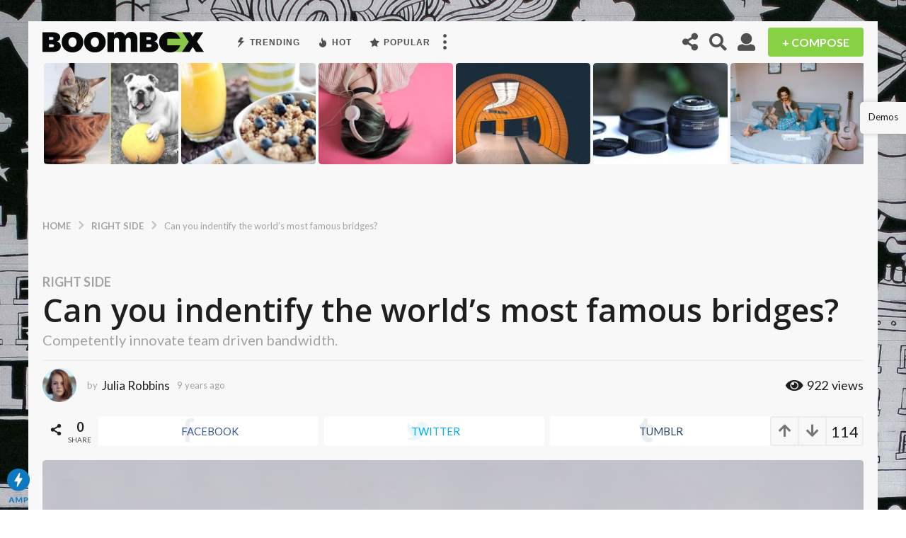

--- FILE ---
content_type: text/html; charset=UTF-8
request_url: https://boombox.px-lab.com/readly/can-indentify-worlds-famous-bridges/
body_size: 32314
content:
<!DOCTYPE HTML><html lang=en-US prefix="og: http://ogp.me/ns#"><head><meta charset="UTF-8"><meta name="viewport" content="width=device-width, initial-scale=1.0, maximum-scale=1.0, user-scalable=no"><meta name='robots' content='index, follow, max-image-preview:large, max-snippet:-1, max-video-preview:-1'> <script>(function($){var themeModeStylesheetURL='https://boombox.px-lab.com/readly/wp-content/themes/boombox/css/night-mode.min.css';var getCookie=function(cname){var name=cname+"=";var decodedCookie=decodeURIComponent(document.cookie);var ca=decodedCookie.split(';');for(var i=0;i<ca.length;i++){var c=ca[i];while(c.charAt(0)==' '){c=c.substring(1);}if(c.indexOf(name)==0){return c.substring(name.length,c.length);}}return"";};var setCookie=function(cname,cvalue,exdays){var d=new Date();d.setTime(d.getTime()+(exdays*24*60*60*1000));var expires="expires="+d.toUTCString();document.cookie=cname+"="+cvalue+";"+expires+";path=/";};var delete_cookie=function(cname){setCookie(cname,null,0);};var appendThemeModeLink=function(){var link=document.createElement('link');var targetNode=document.getElementById('boombox-primary-style-inline-css');link.rel='stylesheet';link.id='boombox-theme-mode-css';link.href=themeModeStylesheetURL;link.media='all';targetNode.parentNode.insertBefore(link,targetNode.nextSibling);};document.addEventListener('DOMContentLoaded',function(){var switchers=document.querySelectorAll('.bb-mode-switcher .bb-mode-toggle');for(var i=0;i<switchers.length;i++){switchers[i].addEventListener('click',function(e){e.preventDefault();var stylesheet=document.getElementById('boombox-theme-mode-css');if(!!getCookie('boombox-theme-mode')){if(stylesheet){stylesheet.setAttribute('disabled','disabled');}document.body.classList.remove("boombox-mode-on");delete_cookie('boombox-theme-mode');}else{if(stylesheet){stylesheet.removeAttribute('disabled');}else{appendThemeModeLink();}document.body.classList.add("boombox-mode-on");setCookie('boombox-theme-mode',1,365);}});}if(!!getCookie('boombox-theme-mode')){document.body.classList.add("boombox-mode-on");}});if(!!getCookie('boombox-theme-mode')){var appendInterval=setInterval(function(){if(document.getElementById('boombox-primary-style-inline-css')){clearInterval(appendInterval);appendThemeModeLink();}},25);}})();</script><meta property="og:locale" content="en_US"><meta property="og:type" content="article"><meta property="og:title" content="Can you indentify the world’s most famous bridges?"><meta property="og:description" content="Competently innovate team driven bandwidth."><meta property="og:url" content="https://boombox.px-lab.com/readly/can-indentify-worlds-famous-bridges/"><meta property="og:site_name" content="BoomBox: Readly"><meta property="article:section" content="Right side"><meta property="article:published_time" content="2017-03-08T07:54:49+00:00"><meta property="article:modified_time" content="2017-10-02T09:33:35+00:00"><meta property="og:updated_time" content="2017-10-02T09:33:35+00:00"><meta property="og:image" content="https://boombox.px-lab.com/readly/wp-content/uploads/sites/14/2017/10/gus-min.jpg"><meta property="og:image:secure_url" content="https://boombox.px-lab.com/readly/wp-content/uploads/sites/14/2017/10/gus-min.jpg"><title>Can you indentify the world’s most famous bridges? - BoomBox: Readly</title><link rel=canonical href=https://boombox.px-lab.com/readly/can-indentify-worlds-famous-bridges/ ><meta property="og:locale" content="en_US"><meta property="og:type" content="article"><meta property="og:title" content="Can you indentify the world’s most famous bridges? - BoomBox: Readly"><meta property="og:description" content="Competently innovate team driven bandwidth."><meta property="og:url" content="https://boombox.px-lab.com/readly/can-indentify-worlds-famous-bridges/"><meta property="og:site_name" content="BoomBox: Readly"><meta property="article:published_time" content="2017-03-08T07:54:49+00:00"><meta property="article:modified_time" content="2017-10-02T09:33:35+00:00"><meta property="og:image" content="https://boombox.px-lab.com/readly/wp-content/uploads/sites/14/2017/10/gus-min.jpg"><meta property="og:image:width" content="724"><meta property="og:image:height" content="544"><meta name="twitter:card" content="summary"><meta name="twitter:label1" content="Written by"><meta name="twitter:data1" content="Julia Robbins"><meta name="twitter:label2" content="Est. reading time"><meta name="twitter:data2" content="1 minute"> <script type=application/ld+json class=yoast-schema-graph>{"@context":"https://schema.org","@graph":[{"@type":"WebSite","@id":"https://boombox.px-lab.com/readly/#website","url":"https://boombox.px-lab.com/readly/","name":"BoomBox: Readly","description":"Just another Boombox Sites site","potentialAction":[{"@type":"SearchAction","target":{"@type":"EntryPoint","urlTemplate":"https://boombox.px-lab.com/readly/?s={search_term_string}"},"query-input":"required name=search_term_string"}],"inLanguage":"en-US"},{"@type":"ImageObject","@id":"https://boombox.px-lab.com/readly/can-indentify-worlds-famous-bridges/#primaryimage","inLanguage":"en-US","url":"https://boombox.px-lab.com/readly/wp-content/uploads/sites/14/2017/10/gus-min.jpg","contentUrl":"https://boombox.px-lab.com/readly/wp-content/uploads/sites/14/2017/10/gus-min.jpg","width":724,"height":544},{"@type":"WebPage","@id":"https://boombox.px-lab.com/readly/can-indentify-worlds-famous-bridges/#webpage","url":"https://boombox.px-lab.com/readly/can-indentify-worlds-famous-bridges/","name":"Can you indentify the world\u2019s most famous bridges? - BoomBox: Readly","isPartOf":{"@id":"https://boombox.px-lab.com/readly/#website"},"primaryImageOfPage":{"@id":"https://boombox.px-lab.com/readly/can-indentify-worlds-famous-bridges/#primaryimage"},"datePublished":"2017-03-08T07:54:49+00:00","dateModified":"2017-10-02T09:33:35+00:00","author":{"@id":"https://boombox.px-lab.com/readly/#/schema/person/337ea9b607736ddabc38a9cb11d51889"},"breadcrumb":{"@id":"https://boombox.px-lab.com/readly/can-indentify-worlds-famous-bridges/#breadcrumb"},"inLanguage":"en-US","potentialAction":[{"@type":"ReadAction","target":["https://boombox.px-lab.com/readly/can-indentify-worlds-famous-bridges/"]}]},{"@type":"BreadcrumbList","@id":"https://boombox.px-lab.com/readly/can-indentify-worlds-famous-bridges/#breadcrumb","itemListElement":[{"@type":"ListItem","position":1,"name":"Home","item":"https://boombox.px-lab.com/readly/"},{"@type":"ListItem","position":2,"name":"Can you indentify the world\u2019s most famous bridges?"}]},{"@type":"Person","@id":"https://boombox.px-lab.com/readly/#/schema/person/337ea9b607736ddabc38a9cb11d51889","name":"Julia Robbins","image":{"@type":"ImageObject","@id":"https://boombox.px-lab.com/readly/#personlogo","inLanguage":"en-US","url":"https://boombox.px-lab.com/readly/wp-content/uploads/sites/14/avatars/5/59ce0625b0e79-bpfull.jpg","contentUrl":"https://boombox.px-lab.com/readly/wp-content/uploads/sites/14/avatars/5/59ce0625b0e79-bpfull.jpg","caption":"Julia Robbins"},"description":"Here is a some short information about me - I'm a natural born, talented actor, writer and forecaster! My distinguishing feature - can tell bare-faced lies and remain calm. Anyone who criticizes or questions me - is called an \u201cenemy\". So basically I'm a pretty simple person :)","url":"https://boombox.px-lab.com/readly/members/julia-robbins/"}]}</script> <link rel=dns-prefetch href=//cdnjs.cloudflare.com><link rel=dns-prefetch href=//fonts.googleapis.com><link rel=dns-prefetch href=//s.w.org><link href=https://fonts.gstatic.com crossorigin rel=preconnect><link rel=alternate type=application/rss+xml title="BoomBox: Readly &raquo; Feed" href=https://boombox.px-lab.com/readly/feed/ ><link rel=alternate type=application/rss+xml title="BoomBox: Readly &raquo; Comments Feed" href=https://boombox.px-lab.com/readly/comments/feed/ ><link rel=alternate type=application/rss+xml title="BoomBox: Readly &raquo; Can you indentify the world’s most famous bridges? Comments Feed" href=https://boombox.px-lab.com/readly/can-indentify-worlds-famous-bridges/feed/ >  <script
src="//www.googletagmanager.com/gtag/js?id=UA-83171925-1"  data-cfasync=false data-wpfc-render=false async></script> <script data-cfasync=false data-wpfc-render=false>var em_version='7.12.1';var em_track_user=true;var em_no_track_reason='';var disableStrs=['ga-disable-UA-83171925-1',];function __gtagTrackerIsOptedOut(){for(var index=0;index<disableStrs.length;index++){if(document.cookie.indexOf(disableStrs[index]+'=true')>-1){return true;}}return false;}if(__gtagTrackerIsOptedOut()){for(var index=0;index<disableStrs.length;index++){window[disableStrs[index]]=true;}}function __gtagTrackerOptout(){for(var index=0;index<disableStrs.length;index++){document.cookie=disableStrs[index]+'=true; expires=Thu, 31 Dec 2099 23:59:59 UTC; path=/';window[disableStrs[index]]=true;}}if('undefined'===typeof gaOptout){function gaOptout(){__gtagTrackerOptout();}}window.dataLayer=window.dataLayer||[];window.ExactMetricsDualTracker={helpers:{},trackers:{},};if(em_track_user){function __gtagDataLayer(){dataLayer.push(arguments);}function __gtagTracker(type,name,parameters){if(!parameters){parameters={};}if(parameters.send_to){__gtagDataLayer.apply(null,arguments);return;}if(type==='event'){parameters.send_to=exactmetrics_frontend.ua;__gtagDataLayer(type,name,parameters);}else{__gtagDataLayer.apply(null,arguments);}}__gtagTracker('js',new Date());__gtagTracker('set',{'developer_id.dNDMyYj':true,});__gtagTracker('config','UA-83171925-1',{"forceSSL":"true"});window.gtag=__gtagTracker;(function(){var noopfn=function(){return null;};var newtracker=function(){return new Tracker();};var Tracker=function(){return null;};var p=Tracker.prototype;p.get=noopfn;p.set=noopfn;p.send=function(){var args=Array.prototype.slice.call(arguments);args.unshift('send');__gaTracker.apply(null,args);};var __gaTracker=function(){var len=arguments.length;if(len===0){return;}var f=arguments[len-1];if(typeof f!=='object'||f===null||typeof f.hitCallback!=='function'){if('send'===arguments[0]){var hitConverted,hitObject=false,action;if('event'===arguments[1]){if('undefined'!==typeof arguments[3]){hitObject={'eventAction':arguments[3],'eventCategory':arguments[2],'eventLabel':arguments[4],'value':arguments[5]?arguments[5]:1,}}}if('pageview'===arguments[1]){if('undefined'!==typeof arguments[2]){hitObject={'eventAction':'page_view','page_path':arguments[2],}}}if(typeof arguments[2]==='object'){hitObject=arguments[2];}if(typeof arguments[5]==='object'){Object.assign(hitObject,arguments[5]);}if('undefined'!==typeof arguments[1].hitType){hitObject=arguments[1];if('pageview'===hitObject.hitType){hitObject.eventAction='page_view';}}if(hitObject){action='timing'===arguments[1].hitType?'timing_complete':hitObject.eventAction;hitConverted=mapArgs(hitObject);__gtagTracker('event',action,hitConverted);}}return;}function mapArgs(args){var arg,hit={};var gaMap={'eventCategory':'event_category','eventAction':'event_action','eventLabel':'event_label','eventValue':'event_value','nonInteraction':'non_interaction','timingCategory':'event_category','timingVar':'name','timingValue':'value','timingLabel':'event_label','page':'page_path','location':'page_location','title':'page_title',};for(arg in args){if(!(!args.hasOwnProperty(arg)||!gaMap.hasOwnProperty(arg))){hit[gaMap[arg]]=args[arg];}else{hit[arg]=args[arg];}}return hit;}try{f.hitCallback();}catch(ex){}};__gaTracker.create=newtracker;__gaTracker.getByName=newtracker;__gaTracker.getAll=function(){return[];};__gaTracker.remove=noopfn;__gaTracker.loaded=true;window['__gaTracker']=__gaTracker;})();}else{console.log("");(function(){function __gtagTracker(){return null;}window['__gtagTracker']=__gtagTracker;window['gtag']=__gtagTracker;})();}</script>  <script>window._wpemojiSettings={"baseUrl":"https:\/\/s.w.org\/images\/core\/emoji\/13.1.0\/72x72\/","ext":".png","svgUrl":"https:\/\/s.w.org\/images\/core\/emoji\/13.1.0\/svg\/","svgExt":".svg","source":{"concatemoji":"https:\/\/boombox.px-lab.com\/readly\/wp-includes\/js\/wp-emoji-release.min.js?ver=5.8.12"}};!function(e,a,t){var n,r,o,i=a.createElement("canvas"),p=i.getContext&&i.getContext("2d");function s(e,t){var a=String.fromCharCode;p.clearRect(0,0,i.width,i.height),p.fillText(a.apply(this,e),0,0);e=i.toDataURL();return p.clearRect(0,0,i.width,i.height),p.fillText(a.apply(this,t),0,0),e===i.toDataURL()}function c(e){var t=a.createElement("script");t.src=e,t.defer=t.type="text/javascript",a.getElementsByTagName("head")[0].appendChild(t)}for(o=Array("flag","emoji"),t.supports={everything:!0,everythingExceptFlag:!0},r=0;r<o.length;r++)t.supports[o[r]]=function(e){if(!p||!p.fillText)return!1;switch(p.textBaseline="top",p.font="600 32px Arial",e){case"flag":return s([127987,65039,8205,9895,65039],[127987,65039,8203,9895,65039])?!1:!s([55356,56826,55356,56819],[55356,56826,8203,55356,56819])&&!s([55356,57332,56128,56423,56128,56418,56128,56421,56128,56430,56128,56423,56128,56447],[55356,57332,8203,56128,56423,8203,56128,56418,8203,56128,56421,8203,56128,56430,8203,56128,56423,8203,56128,56447]);case"emoji":return!s([10084,65039,8205,55357,56613],[10084,65039,8203,55357,56613])}return!1}(o[r]),t.supports.everything=t.supports.everything&&t.supports[o[r]],"flag"!==o[r]&&(t.supports.everythingExceptFlag=t.supports.everythingExceptFlag&&t.supports[o[r]]);t.supports.everythingExceptFlag=t.supports.everythingExceptFlag&&!t.supports.flag,t.DOMReady=!1,t.readyCallback=function(){t.DOMReady=!0},t.supports.everything||(n=function(){t.readyCallback()},a.addEventListener?(a.addEventListener("DOMContentLoaded",n,!1),e.addEventListener("load",n,!1)):(e.attachEvent("onload",n),a.attachEvent("onreadystatechange",function(){"complete"===a.readyState&&t.readyCallback()})),(n=t.source||{}).concatemoji?c(n.concatemoji):n.wpemoji&&n.twemoji&&(c(n.twemoji),c(n.wpemoji)))}(window,document,window._wpemojiSettings);</script> <style>img.wp-smiley,img.emoji{display:inline !important;border:none !important;box-shadow:none !important;height:1em !important;width:1em !important;margin:0 .07em !important;vertical-align:-0.1em !important;background:none !important;padding:0 !important}</style><link rel=stylesheet id=zombify-iconfonts-css  href='https://boombox.px-lab.com/readly/wp-content/plugins/zombify/assets/fonts/icon-fonts/icomoon/style.min.css?x32077&amp;ver=1.6.8' type=text/css media=all><link rel=stylesheet id=zombify-style-css  href='https://boombox.px-lab.com/readly/wp-content/plugins/zombify/assets/css/zombify.min.css?x32077&amp;ver=1.6.8' type=text/css media=all><link rel=stylesheet id=zombify-froala-pkgd-css-css  href='https://boombox.px-lab.com/readly/wp-content/plugins/zombify/assets/js/plugins/froala-editor/css/froala_editor.pkgd.min.css?x32077&amp;ver=1.6.8' type=text/css media=all><link rel=stylesheet id=zombify-froala-css-css  href='https://boombox.px-lab.com/readly/wp-content/plugins/zombify/assets/js/plugins/froala-editor/css/froala_style.min.css?x32077&amp;ver=1.6.8' type=text/css media=all><link rel=stylesheet id=zombify-froala-font-awesome-css  href='https://cdnjs.cloudflare.com/ajax/libs/font-awesome/4.4.0/css/font-awesome.min.css?ver=1.6.8' type=text/css media=all><link rel=stylesheet id=mediaelement-css  href='https://boombox.px-lab.com/readly/wp-includes/js/mediaelement/mediaelementplayer-legacy.min.css?x32077&amp;ver=4.2.16' type=text/css media=all><link rel=stylesheet id=wp-mediaelement-css  href='https://boombox.px-lab.com/readly/wp-includes/js/mediaelement/wp-mediaelement.min.css?x32077&amp;ver=5.8.12' type=text/css media=all><link rel=stylesheet id=zombify-plugins-css-css  href='https://boombox.px-lab.com/readly/wp-content/plugins/zombify/assets/js/plugins/zombify-plugins.min.css?x32077&amp;ver=1.6.8' type=text/css media=all><style id=zombify-plugins-css-inline-css>#zombify-main-section.zf-story .zf-start .zf-add-component i,#zombify-main-section .zf-uploader .zf-label .zf-label_text,#zombify-main-section.zf-story .zf-components .zf-components_plus,#zombify-main-section .zf-checkbox-currect input:checked+.zf-toggle .zf-icon,#zombify-main-section-front .zf-list .zf-next-prev-pagination .zf-nav, #zf-fixed-bottom-pane .zf-button, .zf-fixed-bottom-pane .zf-button,.zf-create-box .zf-item:hover .zf-wrapper,#zombify-main-section-front .zf-poll .zf-quiz_answer .zf-poll-stat,#zombify-main-section .zf-button,#zombify-main-section .zf-upload-content .zf-uploader .zf-label .zf-icon,.zombify-submit-popup .zf-content .zf-btn-group .zf-btn.zf-create, #zombify-main-section .zf-progressbar .zf-progressbar-active,#zombify-main-section-front .zf-quiz .zf-quiz_answer.zf-input .zf-quiz-guess-btn{background-color:#87d145}#zombify-main-section .zf-item-wrapper .zf-body.zf-numeric .zf-index,#zombify-main-section.zf-meme .zf-options .zf-options_toggle,#zombify-main-section-front .zf-comments .bypostauthor > .comment-body .vcard .fn, #zombify-main-section #zf-options-section .zf-head .zf-icon,.zf-create-box .zf-item .zf-icon, #zombify-main-section .zf-item-wrapper .zf-type-wrapper,#zombify-main-section-front .zf-quiz .zf-quiz_question .zf-quiz_header .zf-number,.zombify-create-popup .zf-popup_close:hover i,.zombify-submit-popup .zf-popup_close:hover i, .zf-desktop #zombify-main-section.zf-story .zf-components .zf-add-component:hover,#zombify-main-section.zombify-personality-quiz .zf-item-wrapper .zf-type-wrapper, #zombify-main-section.zf-story .zf-item-wrapper .zf-type-wrapper,#zombify-main-section-front .zf-create-page .zf-title,#zombify-main-section-front a,#zombify-main-section-front .zf-list .zf-list_item .zf-list_header .zf-number,.zf-desktop #zombify-main-section-front .zf-list .zf-list_item .zf-list_header .zf-list_title:hover a,#zombify-main-section .fr-toolbar .fr-command.fr-btn.fr-active, .fr-popup .fr-command.fr-btn.fr-active, #zombify-main-section h1, #zombify-main-section h2, #zombify-main-section h3, #zombify-main-section h4, #zombify-main-section h5, #zombify-main-section h6,#zombify-main-section h1, #zombify-main-section h2, #zombify-main-section h3, #zombify-main-section h4, #zombify-main-section h5, #zombify-main-section h6{color:#87d145}.zf-fixed-bottom-pane,#zombify-main-section .zf-button,#zombify-main-section .zf-checkbox-currect input:checked+.zf-toggle .zf-icon,#zombify-main-section .fr-toolbar, #zf-fixed-bottom-pane .zf-button, .zf-fixed-bottom-pane .zf-button,#zombify-main-section-front .zombify-comments .zf-tabs-menu li.zf-active,#zf-fixed-bottom-pane{border-color:#87d145}</style><link rel=stylesheet id=wp-block-library-css  href='https://boombox.px-lab.com/readly/wp-includes/css/dist/block-library/style.min.css?x32077&amp;ver=5.8.12' type=text/css media=all><link rel=stylesheet id=bp-login-form-block-css  href='https://boombox.px-lab.com/readly/wp-content/plugins/buddypress/bp-core/css/blocks/login-form.min.css?x32077&amp;ver=10.3.0' type=text/css media=all><link rel=stylesheet id=bp-member-block-css  href='https://boombox.px-lab.com/readly/wp-content/plugins/buddypress/bp-members/css/blocks/member.min.css?x32077&amp;ver=10.3.0' type=text/css media=all><link rel=stylesheet id=bp-members-block-css  href='https://boombox.px-lab.com/readly/wp-content/plugins/buddypress/bp-members/css/blocks/members.min.css?x32077&amp;ver=10.3.0' type=text/css media=all><link rel=stylesheet id=bp-dynamic-members-block-css  href='https://boombox.px-lab.com/readly/wp-content/plugins/buddypress/bp-members/css/blocks/dynamic-members.min.css?x32077&amp;ver=10.3.0' type=text/css media=all><link rel=stylesheet id=bp-latest-activities-block-css  href='https://boombox.px-lab.com/readly/wp-content/plugins/buddypress/bp-activity/css/blocks/latest-activities.min.css?x32077&amp;ver=10.3.0' type=text/css media=all><link rel=stylesheet id=quads-style-css-css  href='https://boombox.px-lab.com/readly/wp-content/plugins/quick-adsense-reloaded/includes/gutenberg/dist/blocks.style.build.css?x32077&amp;ver=2.0.57' type=text/css media=all><link rel=stylesheet id=bp-parent-css-css  href='https://boombox.px-lab.com/readly/wp-content/themes/boombox/buddypress/css/buddypress.min.css?x32077&amp;ver=2.8.4' type=text/css media=screen><link rel=stylesheet id=pxds-styles-css  href='https://boombox.px-lab.com/readly/wp-content/plugins/px-demo-switcher/public/assets/dist/styles.min.css?x32077&amp;ver=1.0.0.1' type=text/css media=all><link rel=stylesheet id=sampb-style-css  href='https://boombox.px-lab.com/readly/wp-content/plugins/sticky-amp-button/css/style.css?x32077&amp;ver=5.8.12' type=text/css media=all><link rel=stylesheet id=twenty20-style-css  href='https://boombox.px-lab.com/readly/wp-content/plugins/twenty20/assets/css/twenty20.css?x32077&amp;ver=1.5.7' type=text/css media=all><link rel=stylesheet id=wsl-widget-css  href='https://boombox.px-lab.com/readly/wp-content/plugins/wordpress-social-login/assets/css/style.css?x32077&amp;ver=5.8.12' type=text/css media=all><link rel=stylesheet id=mycred-badge-front-style-css  href='https://boombox.px-lab.com/readly/wp-content/plugins/mycred/addons/badges/assets/css/front.css?x32077&amp;ver=1.3' type=text/css media=all><link rel=stylesheet id=boombox-styles-min-css  href='https://boombox.px-lab.com/readly/wp-content/themes/boombox/js/plugins/plugins.min.css?x32077&amp;ver=2.8.4' type=text/css media=all><link rel=stylesheet id=boombox-icomoon-style-css  href='https://boombox.px-lab.com/readly/wp-content/themes/boombox/fonts/icon-fonts/icomoon/icons.min.css?x32077&amp;ver=2.8.4' type=text/css media=all><link crossorigin=anonymous rel=stylesheet id=boombox-fonts-css  href='https://fonts.googleapis.com/css?family=Open+Sans%3A300%2C300i%2C400%2C400i%2C500%2C500i%2C600%2C600i%2C700%2C700i%2C800%2C800i%2C900%2C900i%7CLato%3A300%2C300i%2C400%2C400i%2C500%2C500i%2C600%2C600i%2C700%2C700i%2C800%2C800i%2C900%2C900i&#038;subset=latin%2Clatin-ext&#038;ver=2.8.4' type=text/css media=all><link rel=stylesheet id=boombox-primary-style-css  href='https://boombox.px-lab.com/readly/wp-content/themes/boombox/css/style.min.css?x32077&amp;ver=2.8.4' type=text/css media=all><style id=boombox-primary-style-inline-css>/*<![CDATA[*/.bb-header.header-mobile .header-row{background-color:#f8f8f8;color:#505050}.bb-header.header-mobile.g-style .header-c{color:#505050}@media (min-width: 992px){.bb-show-desktop-header{display:block}.bb-show-mobile-header{display:none}}.branding h1{color:#1f1f1f}.bb-header.header-desktop .top-header{background-color:#f8f8f8}.bb-header.header-desktop .top-header .bb-header-icon:hover, .bb-header.header-desktop .top-header  .bb-header-icon.active, .bb-header.header-desktop .top-header .main-navigation > ul > li:hover, .bb-header.header-desktop .top-header .main-navigation>ul>li.current-menu-item>a{color:#505050}.bb-header.header-desktop .top-header svg{fill:#f8f8f8}.bb-header.header-desktop .top-header{color:#505050}.bb-header.header-desktop .top-header .create-post{background-color:#87d145}.bb-header.header-desktop .top-header .create-post{color:#fff}.bb-header.header-desktop .top-header .main-navigation{font-family:Montserrat,sans-serif;font-size:12px;font-style:normal;font-weight:600;letter-spacing:1px;text-transform:uppercase}.bb-header.header-desktop .top-header .main-navigation .sub-menu{font-family:-apple-system,BlinkMacSystemFont,"Segoe UI",Roboto,Oxygen-Sans,Ubuntu,Cantarell,"Helvetica Neue",sans-serif;font-size:14px;font-style:normal;font-weight:500;letter-spacing:0px;text-transform:none}.bb-header.header-desktop .bottom-header .bb-header-icon:hover, .bb-header.header-desktop .bottom-header .bb-header-icon.active, .bb-header.header-desktop .bottom-header .main-navigation > ul > li:hover, .bb-header.header-desktop .bottom-header .main-navigation > ul > li.current-menu-item > a, .bb-header.header-desktop .bottom-header .main-navigation>ul>li.current-menu-item>.dropdown-toggle{color:#505050}.bb-header.header-desktop .bottom-header{background-color:#fff}.bb-header.header-desktop .bottom-header svg{fill:#fff}.bb-header.header-desktop .bottom-header{color:#ffe400}.bb-header.header-desktop .bottom-header .main-navigation ul li:before, .bb-header.header-desktop .bottom-header .account-box .user:after, .bb-header.header-desktop .bottom-header .create-post:before, .bb-header.header-desktop .bottom-header .menu-button:after{border-color:#ffe400}.bb-header.header-desktop .bottom-header .create-post{background-color:#87d145}.bb-header.header-desktop .create-post{color:#fff}.bb-header.header-desktop .bottom-header .main-navigation{font-family:Montserrat,sans-serif;font-size:18px;font-style:normal;font-weight:700;letter-spacing:1px;text-transform:capitalize}.bb-header.header-desktop .bottom-header .main-navigation .sub-menu{font-family:-apple-system,BlinkMacSystemFont,"Segoe UI",Roboto,Oxygen-Sans,Ubuntu,Cantarell,"Helvetica Neue",sans-serif;font-size:14px;font-style:normal;font-weight:500;letter-spacing:0px;text-transform:none}.bb-header.header-desktop .branding{margin-top:15px;margin-bottom:15px}.bb-header.header-mobile .branding{margin-top:5px;margin-bottom:5px}.footer{background-color:#000}.footer .footer-top svg{fill:#000}.footer .footer-bottom svg{fill:#000}#footer .cat-item.current-cat a, #footer .widget_mc4wp_form_widget:before,#footer .widget_create_post:before, #footer .cat-item a:hover, #footer button[type="submit"], #footer input[type="submit"], #footer .bb-btn, #footer .bnt.primary{background-color:#ffe400}#footer .widget_mc4wp_form_widget:before,#footer .widget_create_post:before, #footer button[type="submit"], #footer input[type="submit"], #footer .bb-btn, #footer .bb-bnt-primary{color:#fff}#footer a:hover{color:#ffe400}#footer .widget_categories ul li a:hover, #footer .widget_archive ul li a:hover, #footer .widget_pages ul li a:hover, #footer .widget_meta ul li a:hover, #footer .widget_nav_menu ul li a:hover{background-color:#ffe400;color:#fff}#footer .slick-dots li.slick-active button:before, #footer .widget_tag_cloud a:hover{border-color:#ffe400}#footer .bb-featured-strip .item .title, #footer .slick-dots li button:before, #footer h1,#footer h2,#footer h3,#footer h4, #footer h5,#footer h6, #footer .widget-title{color:#fff}#footer, #footer .widget_recent_comments .recentcomments .comment-author-link, #footer .widget_recent_comments .recentcomments a, #footer .byline, #footer .posted-on, #footer .widget_nav_menu ul li, #footer .widget_categories ul li, #footer .widget_archive ul li, #footer .widget_pages ul li, #footer .widget_meta ul li{color:#fff}#footer .widget_tag_cloud  a, #footer select, #footer textarea, #footer input[type="tel"], #footer input[type="text"], #footer input[type="number"], #footer input[type="date"], #footer input[type="time"], #footer input[type="url"], #footer input[type="email"], #footer input[type="search"],#footer input[type="password"], #footer .widget_mc4wp_form_widget:after, #footer .widget_create_post:after{border-color:#fff}#footer .widget_categories ul li a, #footer .widget_archive ul li a, #footer .widget_pages ul li a, #footer .widget_meta ul li a, #footer .widget_nav_menu ul li a, #footer .widget_tag_cloud a{color:#fff}#footer .footer-bottom{background-color:#000;color:#b5b5b5}#footer .footer-bottom a:hover{color:#ffe400}body,.bb-post-gallery-content .bb-gl-header, .bb-cards-view .bb-post-single.style5 .site-main, .bb-cards-view .bb-post-single.style6 .container-inner{background-color:#fff}form#mycred-transfer-form-transfer{background-color:#fff !important}.branding .site-title{font-family:Open Sans,sans-serif;font-weight:400;font-style:normal}#background-image{background-size:cover}.widget-title{font-size:17px}body{font-size:16px}@media screen and (min-width: 992px){html{font-size:16px}.bb-post-single .s-post-title{font-size:45px}}.page-wrapper, #main, .bb-cards-view .bb-card-item, .bb-cards-view .widget_mc4wp_form_widget:after, .bb-cards-view .widget_create_post:after, .light-modal .modal-body,.light-modal, .bb-toggle .bb-header-dropdown.toggle-content, .bb-header.header-desktop .main-navigation .sub-menu, .bb-post-share-box .post-share-count, .bb-post-rating a,.comment-respond input[type=text], .comment-respond textarea, .comment-respond #commentform textarea#comment, .bb-fixed-pagination .page,.bb-fixed-pagination .pg-content, .bb-floating-navbar .floating-navbar-inner, .bb-featured-strip .bb-arrow-next, .bb-featured-strip .bb-arrow-prev, .bb-mobile-navigation, .mejs-container,.bb-post-gallery-content, .bb-dropdown .dropdown-toggle, .bb-dropdown .dropdown-content, .bb-stretched-view .bb-post-single.style5 .site-main, .bb-stretched-view .bb-post-single.style6 .container-inner, .bb-boxed-view .bb-post-single.style5 .site-main, .bb-boxed-view .bb-post-single.style6 .container-inner, .bb-advertisement.bb-sticky-bottom-area .bb-sticky-btm-el{background-color:#f8f8f8;border-color:#f8f8f8}.bb-header.header-mobile.g-style .header-c{background:#f8f8f8}.bb-header-navigation .main-navigation .sub-menu:before, .bb-toggle .toggle-content.bb-header-dropdown:before{border-color:transparent transparent #f8f8f8}select, .bb-form-block input, .bb-form-block select, .bb-form-block textarea, .bb-author-vcard .author{background-color:#f8f8f8}.bb-tabs .tabs-menu .count{color:#f8f8f8}.page-wrapper{width:1200px}.mark, mark,.box_list, .bb-tooltip:before, .bb-text-highlight.primary-color, #comments .nav-links a, .light-modal .modal-close, .quiz_row:hover, .progress-bar-success, .onoffswitch,.onoffswitch2, .widget_nav_menu ul li a:hover, .widget_categories ul li a:hover, .widget_archive ul li a:hover, .widget_pages ul li a:hover, .widget_meta ul li a:hover, .widget_mc4wp_form_widget:before,.widget_create_post:before, .widget_calendar table th a, .widget_calendar table td a, .go-top, .bb-affiliate-content .item-url, .bb-mobile-navigation .close, .bb-wp-pagination .page-numbers.next, .bb-wp-pagination .page-numbers.prev, .navigation.pagination .page-numbers.next, .navigation.pagination .page-numbers.prev, .bb-next-prev-pagination .page-link, .bb-next-pagination .page-link, .bb-post-share-box .post-share-count, .cat-item.current-cat a, .cat-item a:hover, .bb-fixed-pagination .page:hover .pg-arrow, button[type="submit"], input[type="submit"], .bb-btn.bb-btn-primary,.bb-btn.bb-btn-primary:hover, blockquote:before,.bb-btn.bb-btn-primary-outline:hover,.bb-post-gallery-content .bb-gl-meta .bb-gl-arrow, hr.primary-color, .bb-bg-primary, .bb-bg-primary.bb-btn, .bb-sticky-btm .btn-close{background-color:#000}.bb-tooltip:after,hr.bb-line-dashed.primary-color,hr.bb-line-dotted.primary-color{border-top-color:#000}.mark, mark, .bb-tooltip:before, .bb-wp-pagination .page-numbers.next, .bb-wp-pagination .page-numbers.prev, .navigation.pagination .page-numbers.next, .navigation.pagination .page-numbers.prev, .bb-text-highlight.primary-color, #comments .nav-links a, .light-modal .modal-close, .sr-only,.box_list, .quiz_row:hover, .bb-affiliate-content .item-url, .onoffswitch,.onoffswitch2, .bb-next-prev-pagination .page-link, .bb-next-pagination .page-link, .widget_nav_menu ul li a:hover, .widget_categories ul li a:hover, .widget_archive ul li a:hover, .widget_pages ul li a:hover, .widget_meta ul li a:hover, .cat-item.current-cat a, .widget_mc4wp_form_widget:before,.widget_create_post:before, .go-top, .widget_calendar table th a, .widget_calendar table td a, .bb-mobile-navigation .close, .bb-post-share-box .post-share-count, .bb-fixed-pagination .page:hover .pg-arrow, button[type="submit"], input[type="submit"], .bb-btn.bb-btn-primary,.bb-btn.bb-btn-primary:hover,.bb-btn.bb-btn-primary-outline:hover, blockquote:before,.bb-post-gallery-content .bb-gl-meta .bb-gl-arrow, .bb-bg-primary, .bb-sticky-btm .btn-close{color:#fff}#cancel-comment-reply-link, .bb-affiliate-content .price:before, .bb-header-navigation .main-navigation > ul .sub-menu li:hover > a, .bb-header-navigation .main-navigation > ul .sub-menu li.current-menu-item a, .bb-header-navigation .more-navigation .section-navigation ul li:hover a, .bb-mobile-navigation .main-navigation li a:hover,.bb-mobile-navigation .main-navigation>ul>li .sub-menu li a:hover, .bb-mobile-navigation .main-navigation li.current-menu-item > a, .bb-mobile-navigation .main-navigation .sub-menu li.current-menu-item > a, .bb-mobile-navigation .main-navigation li.current-menu-item > .dropdown-toggle, .bb-mobile-navigation .main-navigation .sub-menu li.current-menu-item > .dropdown-toggle, .sticky .post-thumbnail:after, .entry-no-lg, .entry-title:hover a, .post-types .item:hover .bb-icon, .bb-text-dropcap.primary-color, .bb-btn-primary-outline, .bb-btn-link:hover, .bb-btn-link,#comments .bypostauthor > .comment-body .vcard .fn, .more-link:hover, .widget_bb-side-navigation .menu-item.menu-item-icon .bb-icon, .bb-price-block .current-price:before, .bb-price-block ins:before, .bb-price-block .amount:before, .product_list_widget ins .amount:before{color:#000}.single.nsfw-post .bb-post-single .nsfw-post h3, .bb-post-nav .nsfw-post h3, .post-thumbnail .nsfw-post h3{color:#000 !important}.post-types .item:hover, .more-load-button button:hover, .bb-btn-primary-outline,.bb-btn-primary:hover, .widget_tag_cloud .tagcloud a:hover{border-color:#000}.bb-tabs .tabs-menu li.active:before{background-color:#000}a,.bb-timing-block .timing-seconds{color:#f43547}body, html, .widget_recent_comments .recentcomments .comment-author-link,.widget_recent_comments .recentcomments a, .bb-header.header-desktop .main-navigation .sub-menu, .bb-header-dropdown.toggle-content,.comment-respond input[type=text], .comment-respond textarea, .featured-strip .slick-dots li button:before, .more-load-button button,.comment-vote .count, .bb-mobile-navigation .bb-header-search .search-submit, #comments .comment .comment-body .comment-content small .dropdown-toggle, .byline a,.byline .author-name, .bb-featured-strip .bb-arrow-next, .bb-featured-strip .bb-arrow-prev, .bb-price-block, .bb-price-block > .amount, .bb-price-block ins .amount, .bb-dropdown .dropdown-content a, .bb-author-vcard .auth-references a, .light-modal, .bb-author-vcard-mini .auth-url, .bb-post-gallery-content .bb-gl-meta .bb-gl-pagination b, .bb-post-gallery-content.bb-mode-slide .bb-mode-switcher[data-mode=slide], .bb-post-gallery-content.bb-mode-grid .bb-mode-switcher[data-mode=grid]{color:#1f1f1f}#comments .vcard .fn, .bb-fixed-pagination .page .pg-title, .more_items_x legend, .more_items legend,.more_items_glow,h1,h2,h3,h4,h5,h6{color:#1f1f1f}.bb-tabs .tabs-menu li.active, .bb-tabs .tabs-menu li.active{border-color:#1f1f1f}.bb-tabs .tabs-menu .count{background-color:#1f1f1f}s, strike, del,label,#comments .pingback .comment-body .comment-content, #comments .comment .comment-body .comment-content, #TB_ajaxWindowTitle, .bb-affiliate-content .price .old-price, .bb-header-navigation .more-navigation .sections-header, .bb-mobile-navigation .more-menu .more-menu-body .sections-header, .bb-post-share-box .bb-post-rating .count .text:after, .inline-popup .intro,.comment-vote a .bb-icon, .authentication .intro,.widget_recent_comments .recentcomments, .post-types .item .bb-icon, .bb-post-rating a,.post-thumbnail .thumbnail-caption, table thead th, table tfoot th, .bb-post-share-box .mobile-info, .widget_create_post .text, .widget_footer .text, .bb-author-vcard .author-info,.bb-author-vcard .auth-byline, .wp-caption .wp-caption-text, .wp-caption-dd, #comments .comments-title span, #comments .comment-notes, #comments .comment-metadata, .short-info .create-post .text, .bb-cat-links, .widget_bb-side-navigation .menu-item.menu-item-has-children .dropdown-toggle, .bb-post-meta .post-comments,.entry-sub-title, .bb-page-header .page-subtitle, .widget_bb-side-navigation .bb-widget-title, .bb-price-block .old-price,.bb-price-block del .amount, .widget_recent_comments .recentcomments, .bb-post-gallery-content .bb-gl-mode-switcher, .bb-author-vcard-mini .auth-byline, .bb-author-vcard-mini .auth-posted-on, .bb-author-vcard-mini .auth-title, .s-post-meta .post-comments, .bb-sec-label, .bb-breadcrumb.clr-style1, .bb-breadcrumb.clr-style1 a{color:#a3a3a3}::-webkit-input-placeholder{color:#a3a3a3}:-moz-placeholder{color:#a3a3a3}:-ms-input-placeholder{color:#a3a3a3}body, html, #cancel-comment-reply-link, #comments .comments-title span{font-family:Lato,sans-serif}.entry-title{font-family:Open Sans,sans-serif}.bb-wp-pagination,.navigation.pagination, .comments-area h3,[class*=" mashicon-"] .text, [class^=mashicon-] .text, .entry-no-lg, .bb-reaction-box .title, .bb-reaction-box .reaction-item .reaction-vote-btn, #comments .comments-title, #comments .comment-reply-title, .bb-page-header .bb-trending-navigation ul li a, .widget-title, .bb-badge .text,.post-number, .more_items_x legend, .more_items legend, .more_items_glow, section.error-404 .text, .inline-popup .title, .authentication .title, .bb-other-posts .title, .bb-post-share-box h2, .bb-page-header h1{font-family:Open Sans,sans-serif}.bb-page-header .container-bg, .bb-page-header.boxed.has-bg .container-bg, .bb-header-navigation .main-navigation .sub-menu, .bb-header-navigation .more-navigation .more-menu-header, .bb-header-navigation .more-navigation .more-menu-footer, .bb-mobile-navigation .more-menu .bb-badge-list, .bb-mobile-navigation .main-navigation, .bb-mobile-navigation .more-menu-body, .spinner-pulse, .bb-border-thumb,#comments .pingback, #comments .comment, .more-load-button button, .bb-post-rating .count .bb-icon, .quiz_row,.bb-post-collection .post-items .post-item .post-author-meta, .post-grid .page .post-author-meta, .post-list .post .post-author-meta, .post-list .page .post-author-meta,.post-list.standard .post footer, .post-list.standard .entry-sub-title, .more-load-button:before, .bb-mobile-navigation .bb-header-search form, #TB_window .shares, .wp-playlist,.boombox-comments .tabs-content, .post-types .item, .bb-page-header .bb-trending-navigation, .widget_mc4wp_form_widget:after,.widget_create_post:after, .bb-post-rating .inner, .bb-post-rating .point-btn, .widget_bb-side-navigation .menu-item.menu-item-has-children>a, .bb-author-vcard .author, #comments .comment-list, #comments .pingback .children .comment, #comments .comment .children .comment, .widget_social, .widget_subscribe,.bb-post-nav .pg-item, .bb-post-nav .page,.bb-tags a,.tagcloud a, .bb-next-prev-pagination, .widget_tag_cloud .tagcloud a, select, textarea, input[type="tel"], input[type="text"], input[type="number"], input[type="date"], input[type="time"], input[type="url"], input[type="email"], input[type="search"], input[type="password"], .bb-featured-menu:before, .select2-container--default .select2-selection--single, .select2-container--default .select2-search--dropdown .select2-search__field, .select2-dropdown, .bb-bordered-block:after, .bb-dropdown .dropdown-toggle, .bb-dropdown .dropdown-content, .bb-dropdown .dropdown-content li,.bb-post-gallery-content .bb-gl-mode-switcher,.bb-post-gallery-content .bb-gl-mode-switcher .bb-mode-switcher:first-child, .bb-tabs.tabs-horizontal .tabs-menu,.mixed-list .post-item-classic footer{border-color:#ececec}hr, .bb-brand-block .brand-content:before{background-color:#ececec}.bb-fixed-pagination .page .pg-arrow, .captcha-container,.comment-respond form, .bb-post-share-box .post-meta, table tbody tr:nth-child(2n+1) th, table tbody tr:nth-child(2n+1) td, .bb-reaction-box .reaction-item .reaction-bar, .bb-reaction-box .reaction-item .reaction-vote-btn, .widget_bb-side-navigation .sub-menu .menu-item.menu-item-icon .bb-icon, #comments .pingback .comment-body .comment-reply-link, #comments .comment .comment-body .comment-reply-link,.bb-btn, button, .widget_sidebar_footer, .bb-form-block, .bb-author-vcard header,.bb-post-gallery-content .bb-gl-image-text, .bb-wp-pagination span.current, .bb-wp-pagination a.page-numbers:not(.next):not(.prev):hover, .navigation.pagination span.current, .navigation.pagination a.page-numbers:not(.next):not(.prev):hover, .bb-dropdown .dropdown-content li.active, .bb-post-gallery-content .bb-gl-image-text, .bb-media-placeholder:before, .bb-source-via .s-v-itm, .bb-tabs .tabs-content,.bb-reading-time{background-color:#fff}.bb-fixed-pagination .page .pg-arrow,.bb-post-share-box .post-meta,.captcha-container input,.form-captcha .refresh-captcha,#comments .pingback .comment-body .comment-reply-link, #comments .comment .comment-body .comment-reply-link,.bb-reaction-box .reaction-item .reaction-vote-btn,.bb-reaction-box .reaction-item .reaction-bar,.bb-btn,.comment-respond form, .bb-wp-pagination span.current, .bb-wp-pagination a.page-numbers:not(.next):not(.prev):hover, .navigation.pagination span.current, .navigation.pagination a.page-numbers:not(.next):not(.prev):hover, .widget_bb-side-navigation .sub-menu .menu-item.menu-item-icon .bb-icon, .widget_sidebar_footer, .bb-author-vcard .header-info a,.bb-author-vcard .auth-name, .bb-dropdown .dropdown-content li.active, .bb-source-via .s-v-link,.bb-reading-time{color:#1f1f1f}.captcha-container input{border-color:#1f1f1f}img,video,.comment-respond form, .captcha-container, .bb-media-placeholder, .bb-cards-view .bb-card-item, .post-thumbnail .video-wrapper, .post-thumbnail .view-full-post, .bb-post-share-box .post-meta, .hy_plyr canvas,.bb-featured-strip .item .media, .quiz_row,.box_list, .bb-border-thumb, .advertisement .massage, [class^="mashicon-"], #TB_window, #score_modal .shares a div, #TB_window .shares a div, .bb-mobile-navigation .close, .onoffswitch-label, .light-modal .modal-close, .onoffswitch2-label, .post-types .item, .onoffswitch,.onoffswitch2, .bb-page-header .bb-trending-navigation ul li.active a, .widget_mc4wp_form_widget:after,.widget_create_post:after, .bb-author-vcard .author, .widget_sidebar_footer, .short-info, .inline-popup, .bb-reaction-box .reaction-item .reaction-bar, .bb-reaction-box .reaction-item .reaction-vote-btn, .bb-post-share-box .post-share-count, .post-thumbnail, .share-button, .bb-post-rating .inner, .bb-page-header.boxed.has-bg .container-bg, .widget_subscribe, .widget_social, .sub-menu, .fancybox-skin, .widget_tag_cloud .tagcloud a, .bb-tags a,.tagcloud a, .bb-header-dropdown.toggle-content, .authentication .button, #respond .button, .wp-social-login-provider-list .button, .bb-bordered-block:after, .wpml-ls-legacy-dropdown, .wpml-ls-legacy-dropdown a.wpml-ls-item-toggle, .wpml-ls-legacy-dropdown-click, .wpml-ls-legacy-dropdown-click a.wpml-ls-item-toggle, .wpml-ls-legacy-dropdown .wpml-ls-sub-menu, .wpml-ls-legacy-dropdown-click .wpml-ls-sub-menu, .nsfw-post, .light-modal .modal-body, .bb-featured-area .featured-media, .bb-featured-area .featured-item, .s-post-featured-media.boxed .featured-media-el, .bb-source-via .s-v-itm, .bb-tabs .tabs-content, .bb-sticky-btm .btn-close{-webkit-border-radius:4px;-moz-border-radius:4px;border-radius:4px}.bb-featured-area .featured-header{border-bottom-left-radius:4px;border-bottom-right-radius:4px}.form-captcha img,.go-top, .bb-next-prev-pagination .page-link, .bb-next-pagination .page-link, .bb-wp-pagination a,.bb-wp-pagination span, .navigation.pagination a,.navigation.pagination span, .bb-affiliate-content .affiliate-link, .bb-btn, input, select, .select2-container--default .select2-selection--single, textarea, button, .bb-btn, #comments  li .comment-body .comment-reply-link, .bb-header.header-desktop  .create-post, .bb-affiliate-content .item-url, .bb-btn, input, select, textarea, button, .bb-btn, #comments  li .comment-body .comment-reply-link{-webkit-border-radius:4px;-moz-border-radius:4px;border-radius:4px}.social.circle ul li a{-webkit-border-radius:24px;-moz-border-radius:24px;border-radius:24px}.bb-featured-menu a{background-color:transparent;color:#000;-webkit-border-radius:18px;-moz-border-radius:18px;border-radius:18px}#buddypress .visibility-toggle-link{color:#f43547}.buddypress.widget .item-title, .buddypress.widget .item-options a.selected, .buddypress.widget .item-options a:hover, .header .account-box .notifications-list.menu ul li a, #buddypress ul.button-nav li a, #buddypress #object-nav li.current>a, #buddypress #object-nav li.selected>a, #buddypress #object-nav li:hover>a, #buddypress #object-nav li:hover>span, #buddypress .bbp-main-nav li.current>a, #buddypress .bbp-main-nav li.selected>a, #buddypress .bbp-main-nav li:hover>a, #buddypress .bbp-main-nav li:hover>span, #buddypress table td a, #buddypress .pagination-links a, #buddypress .pagination-links span, #buddypress .pagination a, #buddypress .pagination span, .gfy-bp-component .pagination a, .gfy-bp-component .pagination span, .gfy-bp-component .pagination span.dots, #buddypress #latest-update{color:#1f1f1f}#buddypress #object-nav ul li:before, #buddypress .bbp-main-nav ul li:before{background-color:#1f1f1f}#buddypress table th, #buddypress .item-header a, #buddypress .activity-header a, #buddypress .acomment-header a, #buddypress #invite-list label, #buddypress .standard-form label, #buddypress .standard-form legend, #buddypress .standard-form span.label, #buddypress .messages-notices .thread-from a, #buddypress .messages-notices .thread-info a, #buddypress #item-header-content .group-name, #buddypress #item-header-content .member-name, #buddypress .message-metadata a{color:#1f1f1f}#buddypress .notification-description a, #buddypress #item-header-content .group-activity, #buddypress #item-header-content .member-activity, #buddypress #register-page .field-visibility-settings-toggle, #buddypress #register-page .wp-social-login-connect-with, #buddypress .field-visibility-settings-close{color:#a3a3a3}#buddypress #register-page ::-webkit-input-placeholder, #buddypress #activate-page ::-webkit-input-placeholder{color:#a3a3a3}#buddypress #register-page ::-moz-placeholder, #buddypress #activate-page ::-moz-placeholder{color:#a3a3a3}#buddypress #register-page :-ms-input-placeholder, #buddypress #activate-page :-ms-input-placeholder{color:#a3a3a3}#buddypress #register-page :-moz-placeholder, #buddypress #activate-page :-moz-placeholder{color:#a3a3a3}#buddypress table .bbp-checkbox-check{border-color:#a3a3a3}#buddypress table td, #buddypress table th, #buddypress .bbp-item-info, #buddypress .activity-list li, #buddypress .activity-meta a, #buddypress .acomment-options a, #buddypress .item-list .item-action a, #buddypress .bbp-radio-check, #buddypress .bbp-checkbox-check, #buddypress .standard-form .submit, #buddypress #invite-list li, #buddypress #invite-list li:first-child, #buddypress #blogs-list, #buddypress #groups-list, #buddypress #member-list, #buddypress #friend-list, #buddypress #admins-list, #buddypress #mods-list, #buddypress #members-list, #buddypress #request-list, #buddypress #group-list, #buddypress #blogs-list li, #buddypress #groups-list li, #buddypress #member-list li, #buddypress #friend-list li, #buddypress #admins-list li, #buddypress #mods-list li, #buddypress #members-list li, #buddypress #request-list li, #buddypress #group-list li, .buddypress.widget .item-options, #buddypress .vp_post_entry, #buddypress .vp_post_entry .col-lg-3 .entry-footer .post-edit-link, #buddypress #register-page .standard-form .submit, #buddypress .pagination-links a, #buddypress .pagination-links span.current, #buddypress .pagination a, #buddypress .pagination span.current, .gfy-bp-component .pagination a, .gfy-bp-component .pagination span.current{border-color:#ececec}.bp-avatar-nav ul, .bp-avatar-nav ul.avatar-nav-items li.current{border-color:#ececec}#buddypress .field-visibility-settings, table.bbp-table-responsive tbody tr:nth-child(2n+1), #buddypress .acomment-bubble, #buddypress .activity-bubble, #buddypress .item-bubble, #buddypress #latest-update, #buddypress #group-create-tabs li a, #buddypress #group-create-tabs li span, #buddypress #create-group-form #header-cover-image,.bp-avatar-nav ul.avatar-nav-items li.current{background-color:#fff}#buddypress .pagination-links a:hover, #buddypress .pagination-links span.current, #buddypress .pagination a:hover, #buddypress .pagination span.current, .gfy-bp-component .pagination a:hover, .gfy-bp-component .pagination span.current,#buddypress #invite-list,.rtmedia-popup,.rtmedia-uploader .drag-drop,#rtmedia-uploader-form .rtm-plupload-list li, form .rtmedia-container .rtm-plupload-list li, #rtmedia_uploader_filelist li,#buddypress #object-nav .sub-menu-inner, #buddypress .bbp-main-nav .sub-menu-inner{background-color:#fff !important}#buddypress #group-create-tabs li a, #buddypress #group-create-tabs li span{color:#1f1f1f}#buddypress button, #buddypress input[type=button], #buddypress input[type=reset], #buddypress input[type=submit], #buddypress ul.button-nav li.current a, #buddypress ul.button-nav li:hover a, #buddypress a.bp-title-button, #buddypress .comment-reply-link, #buddypress .activity-list .load-more a, #buddypress .activity-list .load-newest a{background-color:#000}.header .account-box .notifications-list.menu ul li a:hover{color:#000}.gfy-tabs .tab-menu-item.active{border-color:#000}#buddypress button, #buddypress input[type=button], #buddypress input[type=reset], #buddypress input[type=submit], #buddypress ul.button-nav li.current a, #buddypress ul.button-nav li:hover a, #buddypress a.bp-title-button, #buddypress .comment-reply-link, #buddypress .activity-list .load-more a, #buddypress .activity-list .load-newest a, #buddypress #register-page input[type=submit], #buddypress #activate-page input[type=submit], #buddypress ul.button-nav li.current a, #buddypress ul.button-nav li:hover a{color:#fff}#buddypress  #register-page .field-visibility-settings{background-color:#f8f8f8}#buddypress  #register-page .field-visibility-settings{-webkit-border-radius:4px;-moz-border-radius:4px;border-radius:4px}#buddypress #register-page input[type=submit], #buddypress #activate-page input[type=submit] , #buddypress .bb-form-block input, #buddypress .bb-form-block textarea, #buddypress .bb-form-block select{-webkit-border-radius:4px;-moz-border-radius:4px;border-radius:4px}.widget_gfy_leaderboard .leaderboard-item, .gfy-featured-author-content,.widget_gfy-featured-author .gfy-count-list .gfy-item{-webkit-border-radius:4px;-moz-border-radius:4px;border-radius:4px}.widget_gfy_leaderboard .leaderboard-item, .gfy-bp-achievements .achievements-wrapper .col, .gfy-featured-author-content, .gfy-popup-body .gfy-body{background-color:#fff}.widget_gfy_leaderboard .leaderboard-item, .widget_gfy-featured-author .gfy-name{color:#1f1f1f}.widget_gfy-featured-author .gfy-cover{background-color:#1f1f1f}.widget_gfy_leaderboard .leaderboard-item .item-number, .widget_gfy_leaderboard .leaderboard-item .item-points, .gfy-icon-btn, .gfy-close .gfy-icon, .gfy-bp-component .gfy-rank-item .rank-desc, .widget_gfy-featured-author .gfy-count-list .gfy-item .gfy-count-name, .widget_gfy-featured-author .gfy-description, .widget_gfy-featured-author .gfy-social, .gfy-tabs .tab-menu-item a{color:#a3a3a3}.widget_gfy_leaderboard .leaderboard-item .item-title, .gfy-bp-achievements .achievements-wrapper .rank-level{color:#1f1f1f}.gfy-popup-body,.gfy-popup-body .gfy-badge-title, .widget_gfy-featured-author .gfy-count-list .gfy-item{background-color:#f8f8f8}.rtm-comment-list li{background-color:#f8f8f8 !important}.reaction-item .reaction-bar .reaction-stat, .bb-badge .circle{background-color:#ffe400}.reaction-item .reaction-vote-btn:not(.disabled):hover, .reaction-item.voted .reaction-vote-btn{background-color:#ffe400 !important}.reaction-item .reaction-vote-btn:not(.disabled):hover, .reaction-item.voted .reaction-vote-btn, .bb-badge .text{color:#1f1f1f}.bb-badge.category .circle, .bb-badge.post_tag .circle{background-color:#6759eb}.bb-badge.category .text, .bb-badge.post_tag .text{color:#1f1f1f}.bb-badge.category .circle i, .bb-badge.post_tag .circle i{color:#000}.bb-badge.trending .circle, .bb-page-header .bb-trending-navigation ul li.active a,.post-number{background-color:#87d145}.widget-title .bb-icon, .bb-trending-navigation ul li a .bb-icon, .trending-post .bb-post-single .s-post-views{color:#87d145}.bb-badge.trending .circle i, .bb-page-header .bb-trending-navigation ul li.active a, .bb-page-header .bb-trending-navigation ul li.active a .bb-icon,.post-number{color:#fff}.bb-badge.trending .text{color:#1f1f1f}.bb-badge.category-3 .circle{background-color:#fff}.bb-badge.category-4 .circle{background-color:#fff}.bb-badge.category-5 .circle{background-color:#fff}.bb-badge.category-6 .circle{background-color:#6759eb}.bb-badge.category-7 .circle{background-color:#6759eb}.bb-badge.category-8 .circle{background-color:#6759eb}.bb-badge.category-9 .circle{background-color:#fff}.bb-badge.category-13 .circle{background-color:#fff}.bb-badge.category-36 .circle{background-color:#fff}/*]]>*/</style><link rel=stylesheet id=mycred-front-css  href='https://boombox.px-lab.com/readly/wp-content/plugins/mycred/assets/css/mycred-front.css?x32077&amp;ver=2.4.8.1' type=text/css media=all><link rel=stylesheet id=mycred-social-share-icons-css  href='https://boombox.px-lab.com/readly/wp-content/plugins/mycred/assets/css/mycred-social-icons.css?x32077&amp;ver=2.4.8.1' type=text/css media=all><link rel=stylesheet id=mycred-social-share-style-css  href='https://boombox.px-lab.com/readly/wp-content/plugins/mycred/assets/css/mycred-social-share.css?x32077&amp;ver=2.4.8.1' type=text/css media=all><link rel=stylesheet id=subscribe-forms-css-css  href='https://boombox.px-lab.com/readly/wp-content/plugins/easy-social-share-buttons3/assets/modules/subscribe-forms.min.css?x32077&amp;ver=8.1.1' type=text/css media=all><link rel=stylesheet id=easy-social-share-buttons-css  href='https://boombox.px-lab.com/readly/wp-content/plugins/easy-social-share-buttons3/assets/css/easy-social-share-buttons.min.css?x32077&amp;ver=8.1.1' type=text/css media=all><link rel=stylesheet id=verified-style-css  href='https://boombox.px-lab.com/readly/wp-content/plugins/boombox-buddypress-verified//css/verified.css?x32077&amp;ver=5.8.12' type=text/css media=all><style id=quads-styles-inline-css>.quads-location ins.adsbygoogle{background:transparent !important}.quads.quads_ad_container{display:grid;grid-template-columns:auto;grid-gap:10px;padding:10px}.grid_image{animation:fadeIn 0.5s;-webkit-animation:fadeIn 0.5s;-moz-animation:fadeIn 0.5s;-o-animation:fadeIn 0.5s;-ms-animation:fadeIn 0.5s}.quads-ad-label{font-size:12px;text-align:center;color:#333}.quads-text-around-ad-label-text_around_left{width:50%;float:left}.quads-text-around-ad-label-text_around_right{width:50%;float:right}.quads-popupad{position:fixed;top:0px;width:68em;height:100em;background-color:rgba(0,0,0,0.6);z-index:999;max-width:100em !important;margin:0 auto}.quads.quads_ad_container_{position:fixed;top:40%;left:36%}#btn_close{background-color:#fff;width:25px;height:25px;text-align:center;line-height:22px;position:absolute;right:-10px;top:-10px;cursor:pointer;transition:all 0.5s ease;border-radius:50%}#btn_close_video{background-color:#fff;width:25px;height:25px;text-align:center;line-height:22px;position:absolute;right:-10px;top:-10px;cursor:pointer;transition:all 0.5s ease;border-radius:50%}@media screen and (max-width: 480px){.quads.quads_ad_container_{left:10px}}.quads-video{position:fixed;bottom:0px;z-index:9999999}quads_ad_container_video{max-width:220px}.quads_click_impression{display:none}.quads-sticky{width:100% !important;background-color:hsla(0,0%,100%,.7);position:fixed;max-width:100%!important;bottom:0;margin:0;text-align:center}.quads-sticky .quads-location{text-align:center}.quads-sticky .wp_quads_dfp{display:contents}a.quads-sticky-ad-close{background-color:#fff;width:25px;height:25px;text-align:center;line-height:22px;position:absolute;right:0px;top:-15px;cursor:pointer;transition:all 0.5s ease;border-radius:50%}</style> <script src='https://boombox.px-lab.com/readly/wp-includes/js/jquery/jquery.min.js?x32077&amp;ver=3.6.0' id=jquery-core-js></script> <script src='https://boombox.px-lab.com/readly/wp-includes/js/jquery/jquery-migrate.min.js?x32077&amp;ver=3.3.2' id=jquery-migrate-js></script> <script id=zombify-main-js-js-extra>var zf_main={"ajaxurl":"https:\/\/boombox.px-lab.com\/readly\/wp-admin\/admin-ajax.php"};</script> <script src='https://boombox.px-lab.com/readly/wp-content/plugins/zombify/assets/js/minify/zombify-main-scripts.min.js?x32077&amp;ver=1.6.8' id=zombify-main-js-js></script> <script src='https://boombox.px-lab.com/readly/wp-content/plugins/google-analytics-dashboard-for-wp/assets/js/frontend-gtag.js?x32077&amp;ver=7.12.1' id=exactmetrics-frontend-script-js></script> <script data-cfasync=false data-wpfc-render=false id=exactmetrics-frontend-script-js-extra>var exactmetrics_frontend={"js_events_tracking":"true","download_extensions":"zip,mp3,mpeg,pdf,docx,pptx,xlsx,rar","inbound_paths":"[{\"path\":\"\\\/go\\\/\",\"label\":\"affiliate\"},{\"path\":\"\\\/recommend\\\/\",\"label\":\"affiliate\"}]","home_url":"https:\/\/boombox.px-lab.com\/readly","hash_tracking":"false","ua":"UA-83171925-1","v4_id":""};</script> <script id=bp-confirm-js-extra>var BP_Confirm={"are_you_sure":"Are you sure?"};</script> <script src='https://boombox.px-lab.com/readly/wp-content/plugins/buddypress/bp-core/js/confirm.min.js?x32077&amp;ver=10.3.0' id=bp-confirm-js></script> <script src='https://boombox.px-lab.com/readly/wp-content/plugins/buddypress/bp-core/js/widget-members.min.js?x32077&amp;ver=10.3.0' id=bp-widget-members-js></script> <script src='https://boombox.px-lab.com/readly/wp-content/plugins/buddypress/bp-core/js/jquery-query.min.js?x32077&amp;ver=10.3.0' id=bp-jquery-query-js></script> <script src='https://boombox.px-lab.com/readly/wp-content/plugins/buddypress/bp-core/js/vendor/jquery-cookie.min.js?x32077&amp;ver=10.3.0' id=bp-jquery-cookie-js></script> <script src='https://boombox.px-lab.com/readly/wp-content/plugins/buddypress/bp-core/js/vendor/jquery-scroll-to.min.js?x32077&amp;ver=10.3.0' id=bp-jquery-scroll-to-js></script> <script src='https://boombox.px-lab.com/readly/wp-content/plugins/wp-quads-pro/assets/js/ads.js?x32077&amp;ver=2.0.57' id=quads-ad-ga-js></script> <script src='https://boombox.px-lab.com/readly/wp-content/plugins/mycred/addons/badges/assets/js/front.js?x32077&amp;ver=1.3' id=mycred-badge-front-js></script> <link rel=https://api.w.org/ href=https://boombox.px-lab.com/readly/wp-json/ ><link rel=alternate type=application/json href=https://boombox.px-lab.com/readly/wp-json/wp/v2/posts/127><link rel=EditURI type=application/rsd+xml title=RSD href=https://boombox.px-lab.com/readly/xmlrpc.php?rsd><link rel=wlwmanifest type=application/wlwmanifest+xml href=https://boombox.px-lab.com/readly/wp-includes/wlwmanifest.xml><meta name="generator" content="WordPress 5.8.12"><link rel=shortlink href='https://boombox.px-lab.com/readly/?p=127'><link rel=alternate type=application/json+oembed href="https://boombox.px-lab.com/readly/wp-json/oembed/1.0/embed?url=https%3A%2F%2Fboombox.px-lab.com%2Freadly%2Fcan-indentify-worlds-famous-bridges%2F"><link rel=alternate type=text/xml+oembed href="https://boombox.px-lab.com/readly/wp-json/oembed/1.0/embed?url=https%3A%2F%2Fboombox.px-lab.com%2Freadly%2Fcan-indentify-worlds-famous-bridges%2F&#038;format=xml"> <script>var ajaxurl='https://boombox.px-lab.com/readly/wp-admin/admin-ajax.php';</script> <script>document.cookie='quads_browser_width='+screen.width;</script> <script>var essb_settings={"ajax_url":"https:\/\/boombox.px-lab.com\/readly\/wp-admin\/admin-ajax.php","essb3_nonce":"25bbbf6547","essb3_plugin_url":"https:\/\/boombox.px-lab.com\/readly\/wp-content\/plugins\/easy-social-share-buttons3","essb3_stats":false,"essb3_ga":false,"essb3_ga_ntg":false,"blog_url":"https:\/\/boombox.px-lab.com\/readly\/","post_id":"127"};</script><link rel=amphtml href=https://boombox.px-lab.com/readly/can-indentify-worlds-famous-bridges/amp/ ><link rel=icon href=https://boombox.px-lab.com/readly/wp-content/uploads/sites/14/2017/09/cropped-cropped-fav-32x32.png?x32077 sizes=32x32><link rel=icon href=https://boombox.px-lab.com/readly/wp-content/uploads/sites/14/2017/09/cropped-cropped-fav-192x192.png?x32077 sizes=192x192><link rel=apple-touch-icon href=https://boombox.px-lab.com/readly/wp-content/uploads/sites/14/2017/09/cropped-cropped-fav-180x180.png?x32077><meta name="msapplication-TileImage" content="https://boombox.px-lab.com/readly/wp-content/uploads/sites/14/2017/09/cropped-cropped-fav-270x270.png"><style id=wp-custom-css>body>.advertisement{margin:0 0 21px;background-color:#f7f7f7}body > .advertisement .quads-location{padding:20px 0}.widget_mc4wp_form_widget:after{background:#fff;border:none}#footer .widget{margin-bottom:0px}#footer .footer-top{padding:35px 0 0}.social.circle{float:right}</style></head><body class="bp-legacy post-template-default single single-post postid-127 single-format-standard boombox-theme-light no-sidebar badge-face-text badges-outside-left bb-boxed-view with-background-media zombify-light essb-8.1.1 no-js"><div id=background-image class=background-image style="background-image: url('https://boombox.px-lab.com/bright-box/wp-content/uploads/sites/14/2017/09/bg1-min.jpg')"></div><div id=page-wrapper class=page-wrapper><aside class="bb-advertisement large bb-before-header"><div class=inner><div class="quads-location quads-ad" id=quads-ad style></div></div></aside><header class="bb-show-desktop-header bb-header header-desktop no-bottom"><div class="top-header  large boxed menu-left"><div class=container><div class="h-component m-1 logo"><div class=branding><p class=site-title> <a href=https://boombox.px-lab.com/readly/ ><img class="site-logo " src=https://boombox.px-lab.com/bright-box/wp-content/uploads/sites/14/2017/09/logo10.png?x32077 alt="BoomBox: Readly" srcset="https://boombox.px-lab.com/bright-box/wp-content/uploads/sites/14/2017/09/logo10_2x.png 2x,https://boombox.px-lab.com/bright-box/wp-content/uploads/sites/14/2017/09/logo10.png 1x"> </a></p></div></div><div class="h-component m-2"><div class="bb-header-navigation header-item"><nav class=main-navigation><ul id=menu-burger-top-menu-sunshine class><li id=menu-item-23 class="menu-item menu-item-type-post_type menu-item-object-page menu-item-23 menu-item-icon"><a href=https://boombox.px-lab.com/readly/trending/ ><i class="bb-icon bb-icon-trending"></i>TRENDING</a></li> <li id=menu-item-22 class="menu-item menu-item-type-post_type menu-item-object-page menu-item-22 menu-item-icon"><a href=https://boombox.px-lab.com/readly/hot/ ><i class="bb-icon bb-icon-hot"></i>HOT</a></li> <li id=menu-item-21 class="menu-item menu-item-type-post_type menu-item-object-page menu-item-21 menu-item-icon"><a href=https://boombox.px-lab.com/readly/popular/ ><i class="bb-icon bb-icon-popular"></i>POPULAR</a></li></ul></nav><nav class="more-navigation header-item bb-toggle pos-"> <a class="more-menu-toggle element-toggle bb-header-icon" role=button href=# data-toggle=.more-menu> <i class="bb-icon bb-ui-icon-dots"></i> </a><div id=more-menu class="more-menu bb-header-dropdown toggle-content"><div class=more-menu-header><nav class=bb-trending-navigation><ul id=menu-top-header-menu-sunshine class><li id=menu-item-8 class="menu-item menu-item-type-taxonomy menu-item-object-category menu-item-8"><a href=https://boombox.px-lab.com/readly/category/food/ >FOOD</a></li> <li id=menu-item-10 class="menu-item menu-item-type-taxonomy menu-item-object-category menu-item-10"><a href=https://boombox.px-lab.com/readly/category/mood/ >MOOD</a></li> <li id=menu-item-11 class="menu-item menu-item-type-taxonomy menu-item-object-category menu-item-11"><a href=https://boombox.px-lab.com/readly/category/parenting/ >PARENTING</a></li> <li id=menu-item-9 class="menu-item menu-item-type-taxonomy menu-item-object-category menu-item-has-children menu-item-9"><a href=https://boombox.px-lab.com/readly/category/games/ >GAMES</a><span class=dropdown-toggle></span></li> <li id=menu-item-72 class="menu-item menu-item-type-taxonomy menu-item-object-category menu-item-72"><a href=https://boombox.px-lab.com/readly/category/entertainment/ >ENTERTAINMENT</a></li> <li id=menu-item-73 class="menu-item menu-item-type-taxonomy menu-item-object-category menu-item-73"><a href=https://boombox.px-lab.com/readly/category/movies/ >MOVIES</a></li> <li id=menu-item-74 class="menu-item menu-item-type-taxonomy menu-item-object-category menu-item-74"><a href=https://boombox.px-lab.com/readly/category/music/ >MUSIC</a></li></ul></nav></div><div class=more-menu-footer><div class="bb-community community"><span class=logo> <img class src=https://boombox.px-lab.com/bright-box/wp-content/uploads/sites/14/2017/09/thumbnail-1.png?x32077 alt="BoomBox: Readly"> </span> <span class=text>Bright Box community</span> <a class="create-post bb-btn bb-btn-default" href=https://zombify.px-lab.com/frontend-page/ > <span>+ compose</span></a></div><div class="social circle"><ul><li><a href=https://twitter.com/_pxlab class="bb-icon bb-ui-icon-twitter " title=Twitter target=_blank rel="nofollow noopener"></a></li><li><a href=https://www.facebook.com/pxlaboratory/ class="bb-icon bb-ui-icon-facebook " title=Facebook target=_blank rel="nofollow noopener"></a></li><li><a href=# class="bb-icon bb-ui-icon-instagram " title=Instagram target=_blank rel="nofollow noopener"></a></li><li><a href=# class="bb-icon bb-ui-icon-pinterest " title=Pinterest target=_blank rel="nofollow noopener"></a></li><li><a href=https://www.youtube.com/channel/UCzyxW0-fgJGrWNWz-WceMGg class="bb-icon bb-ui-icon-youtube " title=Youtube target=_blank rel="nofollow noopener"></a></li></ul></div></div></div></nav></div></div><div class="h-component r-1 has-social has-search has-woocommerce-cart has-authentication has-button-compose"><div class="bb-header-share header-item bb-toggle pos-right"> <a class="share-toggle element-toggle bb-header-icon" role=button data-toggle=.social-dropdown> <i class="bb-icon bb-ui-icon-share-alt"></i> </a><div class="social-dropdown bb-header-dropdown toggle-content social circle"><ul><li><a href=https://twitter.com/_pxlab class="bb-icon bb-ui-icon-twitter " title=Twitter target=_blank rel="nofollow noopener"></a></li><li><a href=https://www.facebook.com/pxlaboratory/ class="bb-icon bb-ui-icon-facebook " title=Facebook target=_blank rel="nofollow noopener"></a></li><li><a href=# class="bb-icon bb-ui-icon-instagram " title=Instagram target=_blank rel="nofollow noopener"></a></li><li><a href=# class="bb-icon bb-ui-icon-pinterest " title=Pinterest target=_blank rel="nofollow noopener"></a></li><li><a href=https://www.youtube.com/channel/UCzyxW0-fgJGrWNWz-WceMGg class="bb-icon bb-ui-icon-youtube " title=Youtube target=_blank rel="nofollow noopener"></a></li></ul></div></div><div class="bb-header-search header-item bb-toggle bb-focus pos-right"> <a class="form-toggle element-toggle element-focus bb-header-icon" href=# role=button data-toggle=.search-dropdown data-focus=".search-form input"> <i class="bb-icon bb-ui-icon-search"></i> </a><div class="search-dropdown bb-header-dropdown toggle-content"><form role=search method=get class="search-form form" action=https://boombox.px-lab.com/readly/ > <input type=search class=pull-left name=s value> <button class="search-submit pull-right" type=submit>Search</button></form></div></div><div class="header-item bb-header-user-box bb-toggle pos-right"> <a class="bb-header-icon js-authentication" role=button data-toggle=".bb-header-user-box .menu" href=#sign-in> <i class="bb-icon bb-ui-icon-user"></i>	</a></div> <a class="header-item create-post pos-right" href=https://zombify.px-lab.com/frontend-page/ > <span>+ compose</span></a></div></div></div></header><div class="bb-show-mobile-header bb-sticky bb-sticky-nav sticky-classic"><header class="bb-header header-mobile h-style h-style-left large bb-sticky-el"><div class="container header-row"><div class=header-row-layout><div class="header-col header-c"><div class=branding><p class=site-title> <a href=https://boombox.px-lab.com/readly/ > <img class="site-logo-mobile " src=https://boombox.px-lab.com/bright-box/wp-content/uploads/sites/14/2017/09/logo10.png?x32077 alt="BoomBox: Readly" srcset="https://boombox.px-lab.com/bright-box/wp-content/uploads/sites/14/2017/09/logo10_2x.png 2x,https://boombox.px-lab.com/bright-box/wp-content/uploads/sites/14/2017/09/logo10.png 1x"></a></p></div></div><div class="header-col header-r"><div class="bb-header-search header-item bb-toggle bb-focus pos-right"> <a class="form-toggle element-toggle element-focus bb-header-icon" href=# role=button data-toggle=.search-dropdown data-focus=".search-form input"> <i class="bb-icon bb-ui-icon-search"></i> </a><div class="search-dropdown bb-header-dropdown toggle-content"><form role=search method=get class="search-form form" action=https://boombox.px-lab.com/readly/ > <input type=search class=pull-left name=s value> <button class="search-submit pull-right" type=submit>Search</button></form></div></div><div class="header-item bb-header-user-box bb-toggle pos-right"> <a class="bb-header-icon js-authentication" role=button data-toggle=".bb-header-user-box .menu" href=#sign-in> <i class="bb-icon bb-ui-icon-user"></i>	</a></div></div></div></div></header></div><nav class="bb-fixed-pagination bb-el-before-main-cnt hide"><ul> <li class="page prev-page"> <a class=pg-arrow href=https://boombox.px-lab.com/readly/pet-just-right/ > <span class=pg-arrow-icon><i class="bb-icon bb-ui-icon-chevron-left"></i></span> </a> <a class=pg-link href=https://boombox.px-lab.com/readly/pet-just-right/ ></a><div class=pg-content><div class="pg-col pg-thumb-col"><div class="pg-thumb thumb-circle"><div class=bb-media-placeholder style=padding-bottom:100%;><img width=150 height=150 src=https://boombox.px-lab.com/readly/wp-content/uploads/sites/14/2017/10/2-min-150x150.jpg?x32077 class="attachment-thumbnail size-thumbnail wp-post-image" alt loading=lazy srcset="https://boombox.px-lab.com/readly/wp-content/uploads/sites/14/2017/10/2-min-150x150.jpg 150w, https://boombox.px-lab.com/readly/wp-content/uploads/sites/14/2017/10/2-min-350x350.jpg 350w" sizes="(max-width: 150px) 100vw, 150px"></div></div></div><div class="pg-col pg-info-col"><h4 class="pg-title">What pet is just right for you?</h4><div class="bb-author-vcard-mini pg-author-vcard"><div class=author-info> <span class=auth-name> <span class=auth-byline>by</span> <a class=auth-url href=https://boombox.px-lab.com/readly/members/anna2/ > <span>Anna J. Taylor</span> </a> </span></div></div></div></div> </li> <li class="page next-page"> <a class=pg-arrow href=https://boombox.px-lab.com/readly/dog-best-friends-cant-separated/ > <span class=pg-arrow-icon><i class="bb-icon bb-ui-icon-chevron-right"></i></span> </a> <a class=pg-link href=https://boombox.px-lab.com/readly/dog-best-friends-cant-separated/ ></a><div class=pg-content><div class="pg-col pg-thumb-col"><div class="pg-thumb thumb-circle"><div class=bb-media-placeholder style=padding-bottom:100%;><img width=150 height=150 src=https://boombox.px-lab.com/readly/wp-content/uploads/sites/14/2017/10/10-min-150x150.jpg?x32077 class="attachment-thumbnail size-thumbnail wp-post-image" alt loading=lazy srcset="https://boombox.px-lab.com/readly/wp-content/uploads/sites/14/2017/10/10-min-150x150.jpg 150w, https://boombox.px-lab.com/readly/wp-content/uploads/sites/14/2017/10/10-min-350x350.jpg 350w" sizes="(max-width: 150px) 100vw, 150px"></div></div></div><div class="pg-col pg-info-col"><h4 class="pg-title">Dog Best Friends That Can’t Be Separated</h4><div class="bb-author-vcard-mini pg-author-vcard"><div class=author-info> <span class=auth-name> <span class=auth-byline>by</span> <a class=auth-url href=https://boombox.px-lab.com/readly/members/tony/ > <span>Tony S. Olson</span> </a> </span></div></div></div></div> </li></ul></nav><main id=main role=main><div class="container bb-featured-strip bb-stretched-mobile no-gutters inside-title big-item featured-carousel"><ul> <li class="item "><figure class=media> <a href=https://boombox.px-lab.com/readly/wondering-what-pet-is-right-for-you-keep-asking-yourself-what-pet-should-i-get/ ><div class=bb-media-placeholder style=padding-bottom:75%;><img width=200 height=150 src=https://boombox.px-lab.com/readly/wp-content/uploads/sites/14/2017/09/34-200x150.jpg?x32077 class="attachment-boombox_image200x150 size-boombox_image200x150 wp-post-image" alt loading=lazy srcset="https://boombox.px-lab.com/readly/wp-content/uploads/sites/14/2017/09/34-200x150.jpg 200w, https://boombox.px-lab.com/readly/wp-content/uploads/sites/14/2017/09/34-300x225.jpg 300w, https://boombox.px-lab.com/readly/wp-content/uploads/sites/14/2017/09/34-360x270.jpg 360w, https://boombox.px-lab.com/readly/wp-content/uploads/sites/14/2017/09/34-545x410.jpg 545w, https://boombox.px-lab.com/readly/wp-content/uploads/sites/14/2017/09/34.jpg 724w" sizes="(max-width: 200px) 100vw, 200px"></div>		<span class=title-inside>Wondering what pet is right for you… Keep...</span> </a></figure> </li> <li class="item "><figure class=media> <a href=https://boombox.px-lab.com/readly/5-quick-easy-breakfast-recipes-super-simple-ingredients/ ><div class=bb-media-placeholder style=padding-bottom:75%;><img width=200 height=150 src=https://boombox.px-lab.com/readly/wp-content/uploads/sites/14/2017/09/muesli-699381_1280-1024x682-200x150.jpg?x32077 class="attachment-boombox_image200x150 size-boombox_image200x150 wp-post-image" alt loading=lazy srcset="https://boombox.px-lab.com/readly/wp-content/uploads/sites/14/2017/09/muesli-699381_1280-1024x682-200x150.jpg 200w, https://boombox.px-lab.com/readly/wp-content/uploads/sites/14/2017/09/muesli-699381_1280-1024x682-360x270.jpg 360w" sizes="(max-width: 200px) 100vw, 200px"></div>		<span class=title-inside>5 Quick and Easy Breakfast Recipes with Super...</span> </a></figure> </li> <li class="item "><figure class=media> <a href=https://boombox.px-lab.com/readly/7-hot-music-festivals-cant-miss-summer/ ><div class=bb-media-placeholder style=padding-bottom:75%;><img width=200 height=150 src=https://boombox.px-lab.com/readly/wp-content/uploads/sites/14/2017/03/4-200x150.jpg?x32077 class="attachment-boombox_image200x150 size-boombox_image200x150 wp-post-image" alt loading=lazy srcset="https://boombox.px-lab.com/readly/wp-content/uploads/sites/14/2017/03/4-200x150.jpg 200w, https://boombox.px-lab.com/readly/wp-content/uploads/sites/14/2017/03/4-300x225.jpg 300w, https://boombox.px-lab.com/readly/wp-content/uploads/sites/14/2017/03/4-360x270.jpg 360w, https://boombox.px-lab.com/readly/wp-content/uploads/sites/14/2017/03/4-545x410.jpg 545w, https://boombox.px-lab.com/readly/wp-content/uploads/sites/14/2017/03/4.jpg 724w" sizes="(max-width: 200px) 100vw, 200px"></div>		<span class=title-inside>7 Hot Music Festivals You Can’t Miss This...</span> </a></figure> </li> <li class="item "><figure class=media> <a href=https://boombox.px-lab.com/readly/consumer-psychology-industrial-manufacturing-equipment-marketpalce/ ><div class=bb-media-placeholder style=padding-bottom:75%;><img width=200 height=150 src=https://boombox.px-lab.com/readly/wp-content/uploads/sites/14/2017/03/12-200x150.jpg?x32077 class="attachment-boombox_image200x150 size-boombox_image200x150 wp-post-image" alt loading=lazy srcset="https://boombox.px-lab.com/readly/wp-content/uploads/sites/14/2017/03/12-200x150.jpg 200w, https://boombox.px-lab.com/readly/wp-content/uploads/sites/14/2017/03/12-300x225.jpg 300w, https://boombox.px-lab.com/readly/wp-content/uploads/sites/14/2017/03/12-360x270.jpg 360w, https://boombox.px-lab.com/readly/wp-content/uploads/sites/14/2017/03/12-545x410.jpg 545w, https://boombox.px-lab.com/readly/wp-content/uploads/sites/14/2017/03/12.jpg 724w" sizes="(max-width: 200px) 100vw, 200px"></div>		<span class=title-inside>Consumer Psychology in the industrial and manufacturing equipment...</span> </a></figure> </li> <li class="item "><figure class=media> <a href=https://boombox.px-lab.com/readly/sale-camera-strada-x-100-plus/ ><div class=bb-media-placeholder style=padding-bottom:75%;><img width=200 height=150 src=https://boombox.px-lab.com/readly/wp-content/uploads/sites/14/2017/09/16-200x150.jpg?x32077 class="attachment-boombox_image200x150 size-boombox_image200x150 wp-post-image" alt loading=lazy srcset="https://boombox.px-lab.com/readly/wp-content/uploads/sites/14/2017/09/16-200x150.jpg 200w, https://boombox.px-lab.com/readly/wp-content/uploads/sites/14/2017/09/16-300x225.jpg 300w, https://boombox.px-lab.com/readly/wp-content/uploads/sites/14/2017/09/16-360x270.jpg 360w, https://boombox.px-lab.com/readly/wp-content/uploads/sites/14/2017/09/16-545x410.jpg 545w, https://boombox.px-lab.com/readly/wp-content/uploads/sites/14/2017/09/16.jpg 724w" sizes="(max-width: 200px) 100vw, 200px"></div>		<span class=title-inside>SALE: Camera Strada X-100 Plus</span> </a></figure> </li> <li class="item "><figure class=media> <a href=https://boombox.px-lab.com/readly/writing-good-headline-advertisement/ ><div class=bb-media-placeholder style=padding-bottom:75%;><img width=200 height=150 src=https://boombox.px-lab.com/readly/wp-content/uploads/sites/14/2017/03/11-200x150.jpg?x32077 class="attachment-boombox_image200x150 size-boombox_image200x150 wp-post-image" alt loading=lazy srcset="https://boombox.px-lab.com/readly/wp-content/uploads/sites/14/2017/03/11-200x150.jpg 200w, https://boombox.px-lab.com/readly/wp-content/uploads/sites/14/2017/03/11-300x225.jpg 300w, https://boombox.px-lab.com/readly/wp-content/uploads/sites/14/2017/03/11-360x270.jpg 360w, https://boombox.px-lab.com/readly/wp-content/uploads/sites/14/2017/03/11-545x410.jpg 545w, https://boombox.px-lab.com/readly/wp-content/uploads/sites/14/2017/03/11.jpg 724w" sizes="(max-width: 200px) 100vw, 200px"></div>		<span class=title-inside>Writing a good headline for your advertisement</span> </a></figure> </li> <li class="item "><figure class=media> <a href=https://boombox.px-lab.com/readly/coocking-with-eggs/ ><div class=bb-media-placeholder style=padding-bottom:75%;><img width=200 height=150 src=https://boombox.px-lab.com/readly/wp-content/uploads/sites/14/2017/03/8-200x150.jpg?x32077 class="attachment-boombox_image200x150 size-boombox_image200x150 wp-post-image" alt loading=lazy srcset="https://boombox.px-lab.com/readly/wp-content/uploads/sites/14/2017/03/8-200x150.jpg 200w, https://boombox.px-lab.com/readly/wp-content/uploads/sites/14/2017/03/8-300x225.jpg 300w, https://boombox.px-lab.com/readly/wp-content/uploads/sites/14/2017/03/8-360x270.jpg 360w, https://boombox.px-lab.com/readly/wp-content/uploads/sites/14/2017/03/8-545x410.jpg 545w, https://boombox.px-lab.com/readly/wp-content/uploads/sites/14/2017/03/8.jpg 724w" sizes="(max-width: 200px) 100vw, 200px"></div>		<span class=title-inside>Coocking With Eggs</span> </a></figure> </li> <li class="item "><figure class=media> <a href=https://boombox.px-lab.com/readly/microwave-cooking-wave-future/ ><div class=bb-media-placeholder style=padding-bottom:75%;><img width=200 height=150 src=https://boombox.px-lab.com/readly/wp-content/uploads/sites/14/2017/10/3-min-200x150.jpg?x32077 class="attachment-boombox_image200x150 size-boombox_image200x150 wp-post-image" alt loading=lazy srcset="https://boombox.px-lab.com/readly/wp-content/uploads/sites/14/2017/10/3-min-200x150.jpg 200w, https://boombox.px-lab.com/readly/wp-content/uploads/sites/14/2017/10/3-min-300x225.jpg 300w, https://boombox.px-lab.com/readly/wp-content/uploads/sites/14/2017/10/3-min-360x270.jpg 360w, https://boombox.px-lab.com/readly/wp-content/uploads/sites/14/2017/10/3-min-545x410.jpg 545w, https://boombox.px-lab.com/readly/wp-content/uploads/sites/14/2017/10/3-min.jpg 724w" sizes="(max-width: 200px) 100vw, 200px"></div>		<span class=title-inside>Microwave Cooking is The Wave of The Future</span> </a></figure> </li> <li class="item "><figure class=media> <a href=https://boombox.px-lab.com/readly/costumer-psyuchology-industrial-manufacturing-equipment-marketplace/ ><div class=bb-media-placeholder style=padding-bottom:75%;><img width=200 height=150 src=https://boombox.px-lab.com/readly/wp-content/uploads/sites/14/2017/10/5-min-200x150.jpg?x32077 class="attachment-boombox_image200x150 size-boombox_image200x150 wp-post-image" alt loading=lazy srcset="https://boombox.px-lab.com/readly/wp-content/uploads/sites/14/2017/10/5-min-200x150.jpg 200w, https://boombox.px-lab.com/readly/wp-content/uploads/sites/14/2017/10/5-min-300x225.jpg 300w, https://boombox.px-lab.com/readly/wp-content/uploads/sites/14/2017/10/5-min-360x270.jpg 360w, https://boombox.px-lab.com/readly/wp-content/uploads/sites/14/2017/10/5-min-545x410.jpg 545w, https://boombox.px-lab.com/readly/wp-content/uploads/sites/14/2017/10/5-min.jpg 724w" sizes="(max-width: 200px) 100vw, 200px"></div>		<span class=title-inside>Costumer Psyuchology in the Industrial and Manufacturing Equipment...</span> </a></figure> </li> <li class="item "><figure class=media> <a href=https://boombox.px-lab.com/readly/writing-good-headline-advertisement-2/ ><div class=bb-media-placeholder style=padding-bottom:75%;><img width=200 height=150 src=https://boombox.px-lab.com/readly/wp-content/uploads/sites/14/2017/10/4-min-200x150.jpg?x32077 class="attachment-boombox_image200x150 size-boombox_image200x150 wp-post-image" alt loading=lazy srcset="https://boombox.px-lab.com/readly/wp-content/uploads/sites/14/2017/10/4-min-200x150.jpg 200w, https://boombox.px-lab.com/readly/wp-content/uploads/sites/14/2017/10/4-min-300x225.jpg 300w, https://boombox.px-lab.com/readly/wp-content/uploads/sites/14/2017/10/4-min-360x270.jpg 360w, https://boombox.px-lab.com/readly/wp-content/uploads/sites/14/2017/10/4-min-545x410.jpg 545w, https://boombox.px-lab.com/readly/wp-content/uploads/sites/14/2017/10/4-min.jpg 724w" sizes="(max-width: 200px) 100vw, 200px"></div>		<span class=title-inside>Writing A Good Headline for Your Advertisement</span> </a></figure> </li> <li class="item "><figure class=media> <a href=https://boombox.px-lab.com/readly/cosnumer-psychology-industrial-manufacturing-equipment-marketplace/ ><div class=bb-media-placeholder style=padding-bottom:75%;><img width=200 height=150 src=https://boombox.px-lab.com/readly/wp-content/uploads/sites/14/2017/10/6-min-200x150.jpg?x32077 class="attachment-boombox_image200x150 size-boombox_image200x150 wp-post-image" alt loading=lazy srcset="https://boombox.px-lab.com/readly/wp-content/uploads/sites/14/2017/10/6-min-200x150.jpg 200w, https://boombox.px-lab.com/readly/wp-content/uploads/sites/14/2017/10/6-min-300x225.jpg 300w, https://boombox.px-lab.com/readly/wp-content/uploads/sites/14/2017/10/6-min-360x270.jpg 360w, https://boombox.px-lab.com/readly/wp-content/uploads/sites/14/2017/10/6-min-545x410.jpg 545w, https://boombox.px-lab.com/readly/wp-content/uploads/sites/14/2017/10/6-min.jpg 724w" sizes="(max-width: 200px) 100vw, 200px"></div>		<span class=title-inside>Cosnumer Psychology in the Industrial And Manufacturing Equipment...</span> </a></figure> </li> <li class="item "><figure class=media> <a href=https://boombox.px-lab.com/readly/writing-good-headline-advertisement-3/ ><div class=bb-media-placeholder style=padding-bottom:75%;><img width=200 height=150 src=https://boombox.px-lab.com/readly/wp-content/uploads/sites/14/2017/10/7-min-200x150.jpg?x32077 class="attachment-boombox_image200x150 size-boombox_image200x150 wp-post-image" alt loading=lazy srcset="https://boombox.px-lab.com/readly/wp-content/uploads/sites/14/2017/10/7-min-200x150.jpg 200w, https://boombox.px-lab.com/readly/wp-content/uploads/sites/14/2017/10/7-min-300x225.jpg 300w, https://boombox.px-lab.com/readly/wp-content/uploads/sites/14/2017/10/7-min-360x270.jpg 360w, https://boombox.px-lab.com/readly/wp-content/uploads/sites/14/2017/10/7-min-545x410.jpg 545w, https://boombox.px-lab.com/readly/wp-content/uploads/sites/14/2017/10/7-min.jpg 724w" sizes="(max-width: 200px) 100vw, 200px"></div>		<span class=title-inside>Writing a Good Headline For your Advertisement</span> </a></figure> </li> <li class="item "><figure class=media> <a href=https://boombox.px-lab.com/readly/around-75-cats-respond-catnip/ ><div class=bb-media-placeholder style=padding-bottom:75%;><img width=200 height=150 src=https://boombox.px-lab.com/readly/wp-content/uploads/sites/14/2017/10/1-min-200x150.jpg?x32077 class="attachment-boombox_image200x150 size-boombox_image200x150 wp-post-image" alt loading=lazy srcset="https://boombox.px-lab.com/readly/wp-content/uploads/sites/14/2017/10/1-min-200x150.jpg 200w, https://boombox.px-lab.com/readly/wp-content/uploads/sites/14/2017/10/1-min-300x225.jpg 300w, https://boombox.px-lab.com/readly/wp-content/uploads/sites/14/2017/10/1-min-360x270.jpg 360w, https://boombox.px-lab.com/readly/wp-content/uploads/sites/14/2017/10/1-min-545x410.jpg 545w, https://boombox.px-lab.com/readly/wp-content/uploads/sites/14/2017/10/1-min.jpg 724w" sizes="(max-width: 200px) 100vw, 200px"></div>		<span class=title-inside>Around 75% of cats respond to catnip</span> </a></figure> </li> <li class="item "><figure class=media> <a href=https://boombox.px-lab.com/readly/cats-can-travel-speeds-30km-per-hour/ ><div class=bb-media-placeholder style=padding-bottom:75%;><img width=200 height=150 src=https://boombox.px-lab.com/readly/wp-content/uploads/sites/14/2017/10/8-min-200x150.jpg?x32077 class="attachment-boombox_image200x150 size-boombox_image200x150 wp-post-image" alt loading=lazy srcset="https://boombox.px-lab.com/readly/wp-content/uploads/sites/14/2017/10/8-min-200x150.jpg 200w, https://boombox.px-lab.com/readly/wp-content/uploads/sites/14/2017/10/8-min-300x225.jpg 300w, https://boombox.px-lab.com/readly/wp-content/uploads/sites/14/2017/10/8-min-360x270.jpg 360w, https://boombox.px-lab.com/readly/wp-content/uploads/sites/14/2017/10/8-min-545x410.jpg 545w, https://boombox.px-lab.com/readly/wp-content/uploads/sites/14/2017/10/8-min.jpg 724w" sizes="(max-width: 200px) 100vw, 200px"></div>		<span class=title-inside>Cats can travel at speeds of up to...</span> </a></figure> </li> <li class="item "><figure class=media> <a href=https://boombox.px-lab.com/readly/cats-better-photobombing/ ><div class=bb-media-placeholder style=padding-bottom:75%;><img width=200 height=150 src=https://boombox.px-lab.com/readly/wp-content/uploads/sites/14/2017/10/9-min-200x150.jpg?x32077 class="attachment-boombox_image200x150 size-boombox_image200x150 wp-post-image" alt loading=lazy srcset="https://boombox.px-lab.com/readly/wp-content/uploads/sites/14/2017/10/9-min-200x150.jpg 200w, https://boombox.px-lab.com/readly/wp-content/uploads/sites/14/2017/10/9-min-300x225.jpg 300w, https://boombox.px-lab.com/readly/wp-content/uploads/sites/14/2017/10/9-min-360x270.jpg 360w, https://boombox.px-lab.com/readly/wp-content/uploads/sites/14/2017/10/9-min-545x410.jpg 545w, https://boombox.px-lab.com/readly/wp-content/uploads/sites/14/2017/10/9-min.jpg 724w" sizes="(max-width: 200px) 100vw, 200px"></div>		<span class=title-inside>Cats Better at Photobombing Than You</span> </a></figure> </li> <li class="item "><figure class=media> <a href=https://boombox.px-lab.com/readly/pet-just-right/ ><div class=bb-media-placeholder style=padding-bottom:75%;><img width=200 height=150 src=https://boombox.px-lab.com/readly/wp-content/uploads/sites/14/2017/10/2-min-200x150.jpg?x32077 class="attachment-boombox_image200x150 size-boombox_image200x150 wp-post-image" alt loading=lazy srcset="https://boombox.px-lab.com/readly/wp-content/uploads/sites/14/2017/10/2-min-200x150.jpg 200w, https://boombox.px-lab.com/readly/wp-content/uploads/sites/14/2017/10/2-min-300x225.jpg 300w, https://boombox.px-lab.com/readly/wp-content/uploads/sites/14/2017/10/2-min-360x270.jpg 360w, https://boombox.px-lab.com/readly/wp-content/uploads/sites/14/2017/10/2-min-545x410.jpg 545w, https://boombox.px-lab.com/readly/wp-content/uploads/sites/14/2017/10/2-min.jpg 724w" sizes="(max-width: 200px) 100vw, 200px"></div>		<span class=title-inside>What pet is just right for you?</span> </a></figure> </li> <li class="item "><figure class=media> <a href=https://boombox.px-lab.com/readly/can-indentify-worlds-famous-bridges/ ><div class=bb-media-placeholder style=padding-bottom:75%;><img width=200 height=150 src=https://boombox.px-lab.com/readly/wp-content/uploads/sites/14/2017/10/gus-min-200x150.jpg?x32077 class="attachment-boombox_image200x150 size-boombox_image200x150 wp-post-image" alt loading=lazy srcset="https://boombox.px-lab.com/readly/wp-content/uploads/sites/14/2017/10/gus-min-200x150.jpg 200w, https://boombox.px-lab.com/readly/wp-content/uploads/sites/14/2017/10/gus-min-300x225.jpg 300w, https://boombox.px-lab.com/readly/wp-content/uploads/sites/14/2017/10/gus-min-360x270.jpg 360w, https://boombox.px-lab.com/readly/wp-content/uploads/sites/14/2017/10/gus-min-545x410.jpg 545w, https://boombox.px-lab.com/readly/wp-content/uploads/sites/14/2017/10/gus-min.jpg 724w" sizes="(max-width: 200px) 100vw, 200px"></div>		<span class=title-inside>Can you indentify the world’s most famous bridges?</span> </a></figure> </li> <li class="item "><figure class=media> <a href=https://boombox.px-lab.com/readly/dog-best-friends-cant-separated/ ><div class=bb-media-placeholder style=padding-bottom:75%;><img width=200 height=150 src=https://boombox.px-lab.com/readly/wp-content/uploads/sites/14/2017/10/10-min-200x150.jpg?x32077 class="attachment-boombox_image200x150 size-boombox_image200x150 wp-post-image" alt loading=lazy srcset="https://boombox.px-lab.com/readly/wp-content/uploads/sites/14/2017/10/10-min-200x150.jpg 200w, https://boombox.px-lab.com/readly/wp-content/uploads/sites/14/2017/10/10-min-300x225.jpg 300w, https://boombox.px-lab.com/readly/wp-content/uploads/sites/14/2017/10/10-min-360x270.jpg 360w, https://boombox.px-lab.com/readly/wp-content/uploads/sites/14/2017/10/10-min-545x410.jpg 545w, https://boombox.px-lab.com/readly/wp-content/uploads/sites/14/2017/10/10-min.jpg 724w" sizes="(max-width: 200px) 100vw, 200px"></div>		<span class=title-inside>Dog Best Friends That Can’t Be Separated</span> </a></figure> </li></ul></div><aside class="bb-advertisement container large bb-after-header"><div class=inner><div class="quads-location quads-ad" id=quads-ad style></div></div></aside><div class="container single-container s-mt-sm"><article id=post-127 class="single post bb-post-single style1 post-127 type-post status-publish format-standard has-post-thumbnail category-right-side" data-post-id=127 itemscope itemtype=http://schema.org/Article><div class="single-top-container bb-mb-el mb-xs"><nav class="s-post-breadcrumb bb-breadcrumb clr-style1"><div class=breadcrumb-inner role=navigation aria-label=Breadcrumb><ol itemscope itemtype=http://schema.org/BreadcrumbList> <li itemprop=itemListElement itemscope itemtype=http://schema.org/ListItem><a class=ordinal-item itemprop=item href=https://boombox.px-lab.com/readly/ > <span itemprop=name>Home</span> </a><meta itemprop="position" content="1"> </li> <li class=ordinal-item itemprop=itemListElement itemscope itemtype=http://schema.org/ListItem> <i class="sep-icon bb-icon bb-ui-icon-angle-right"></i>		<a itemprop=item href=https://boombox.px-lab.com/readly/category/right-side/ > <span itemprop=name>Right side</span> </a><meta itemprop="position" content="2"> </li> <li itemprop=itemListElement itemscope itemtype=http://schema.org/ListItem> <i class="sep-icon bb-icon bb-ui-icon-angle-right"></i>		<a itemprop=item href=https://boombox.px-lab.com/readly/can-indentify-worlds-famous-bridges/ class=last-item><span itemprop=name>Can you indentify the world’s most famous bridges?</span></a><meta itemprop="position" content="3"> </li></ol></div></nav></div><div class=single-main-container><div class=bb-row><div class="bb-col col-content"><div class=bb-row><div class="bb-col col-site-main"><div class=site-main role=main><div class="s-post-main mb-md bb-mb-el bb-card-item"><aside class="bb-advertisement large bb-before-cnt-area"><div class=inner><div class="quads-location quads-ad" id=quads-ad style></div></div></aside><header class="entry-header s-post-header bb-mb-el"><div class="s-post-microdata mf-hide"> <span itemprop=image itemscope itemtype=https://schema.org/ImageObject><meta itemprop="url" content="https://boombox.px-lab.com/readly/wp-content/uploads/sites/14/2017/10/gus-min.jpg"><meta itemprop="width" content="724"><meta itemprop="height" content="544"> </span> <span itemprop=publisher itemscope itemtype=https://schema.org/Organization> <span itemprop=logo itemscope itemtype=https://schema.org/ImageObject><meta itemprop="url" content="https://boombox.px-lab.com/bright-box/wp-content/uploads/sites/14/2017/09/logo10.png"> </span><meta itemprop="name" content="BoomBox: Readly"><meta itemprop="url" content="https://boombox.px-lab.com/readly/"> </span> <time itemprop=datePublished datetime=2017-03-08T07:54:49+00:00>9 years ago</time> <time itemprop=dateModified datetime=2017-10-02T09:33:35+00:00>8 years ago</time><meta itemscope="" content="" itemprop="mainEntityOfPage" itemtype="https://schema.org/WebPage" itemid="https://boombox.px-lab.com/readly/can-indentify-worlds-famous-bridges/"></div><div class="s-post-header-top d-table-center-sm bb-mb-el"><div class="d-table-cell text-left-sm"><p class="bb-cat-links size-lg s-post-cat-links" itemprop=keywords><a href=https://boombox.px-lab.com/readly/category/right-side/ rel="category tag">Right side</a></p></div></div><h1 class="entry-title s-post-title bb-mb-el" itemprop="headline">Can you indentify the world’s most famous bridges?</h1><h2 class="entry-summary entry-sub-title s-post-summary bb-mb-el" itemprop="description">Competently innovate team driven bandwidth.</h2><hr class="bb-separator s-post-header-sep bb-mb-el"></header><div class="s-post-meta-block bb-mb-el"><div class="post-meta-content row"><div class=d-table-center-sm><div class="col-l d-table-cell col-md-6 col-sm-6 text-left-sm"><div class="bb-author-vcard-mini size-md" itemprop=author itemscope itemtype=http://schema.org/Person><div class=author-avatar><a href=https://boombox.px-lab.com/readly/members/julia-robbins/ ><img alt='Julia Robbins' src=https://boombox.px-lab.com/readly/wp-content/uploads/sites/14/avatars/5/59ce0625b58f3-bpthumb.jpg?x32077 srcset='https://boombox.px-lab.com/readly/wp-content/uploads/sites/14/avatars/5/59ce0625b0e79-bpfull.jpg 2x' class='avatar avatar-66 photo' height=66 width=66 itemprop=image loading=lazy></a></div><div class=author-info> <span class=auth-name> <span class=auth-byline>by</span> <a class=auth-url href=https://boombox.px-lab.com/readly/members/julia-robbins/ itemprop=url> <span itemprop=name>Julia Robbins</span> </a> </span><span class=auth-posted-on><time class="entry-date published " datetime=2017-03-08T07:54:49+00:00>9 years ago</time><time class="entry-date updated mf-hide" datetime=2017-10-02T09:33:35+00:00>8 years ago</time></span></div></div></div><div class="col-r d-table-cell col-md-6 col-sm-6 text-right-sm"><div class="s-post-meta bb-post-meta size-lg"><span class="post-meta-item post-views s-post-views size-lg"><span class="bb-icon bb-ui-icon-eye"></span><span class=count>922</span><span class=txt>views</span></span></div></div></div></div></div><div class="bb-post-share-box s-post-share-box top bb-mb-el"><div class="content has-share-buttons"><div class="bb-post-rating post-rating js-post-point" data-post_id=127><div class=inner> <button class="up point-btn" data-action=up> <i class="bb-icon bb-ui-icon-arrow-up"></i> </button> <button class="down point-btn" data-action=down> <i class="bb-icon bb-ui-icon-arrow-down"></i> </button> <span class=count> <i class="bb-icon spinner-pulse"></i> <span class=text label=points>114</span> </span></div></div><div class="essb_links essb_counters essb_displayed_boombox essb_share essb_template_round-retina essb_template_modern-light-retina essb_template_flow-retina essb_template_flow-jump-retina essb_2058734495 essb_width_flex essb_links_center print-no" id=essb_displayed_boombox_2058734495 data-essb-postid=127 data-essb-position=boombox data-essb-button-style=button data-essb-template="round-retina essb_template_modern-light-retina essb_template_flow-retina essb_template_flow-jump-retina" data-essb-counter-pos=hidden data-essb-url=https://boombox.px-lab.com/readly/can-indentify-worlds-famous-bridges/ data-essb-fullurl=https://boombox.px-lab.com/readly/can-indentify-worlds-famous-bridges/ data-essb-instance=2058734495><ul class=essb_links_list><li class="essb_item essb_totalcount_item" data-counter-pos=hidden><span class="essb_totalcount essb_t_l_big essb_total_icon essb_icon_share-tiny" title data-shares-text=share><span class=essb_t_nb>0<span class=essb_t_nb_after>share</span></span></span></li><li class="essb_item essb_link_facebook nolightbox"> <a href="https://www.facebook.com/sharer/sharer.php?u=https%3A%2F%2Fboombox.px-lab.com%2Freadly%2Fcan-indentify-worlds-famous-bridges%2F&t=Can+you+indentify+the+world%E2%80%99s+most+famous+bridges%3F" title="Share on Facebook" onclick="essb.window(&#39;https://www.facebook.com/sharer/sharer.php?u=https%3A%2F%2Fboombox.px-lab.com%2Freadly%2Fcan-indentify-worlds-famous-bridges%2F&t=Can+you+indentify+the+world%E2%80%99s+most+famous+bridges%3F&#39;,&#39;facebook&#39;,&#39;2058734495&#39;); return false;" target=_blank rel=nofollow class=nolightbox ><span class="essb_icon essb_icon_facebook"></span><span class=essb_network_name>Facebook</span></a><span class=essb_counter_hidden data-cnt=0 data-cnt-short></span></li><li class="essb_item essb_link_twitter nolightbox"> <a href=# title="Share on Twitter" onclick="essb.window(&#39;https://twitter.com/intent/tweet?text=Can%20you%20indentify%20the%20world’s%20most%20famous%20bridges%3F&amp;url=https%3A%2F%2Fboombox.px-lab.com%2Freadly%2Fcan-indentify-worlds-famous-bridges%2F&amp;counturl=https%3A%2F%2Fboombox.px-lab.com%2Freadly%2Fcan-indentify-worlds-famous-bridges%2F&#39;,&#39;twitter&#39;,&#39;2058734495&#39;); return false;" target=_blank rel=nofollow class=nolightbox ><span class="essb_icon essb_icon_twitter"></span><span class=essb_network_name>Twitter</span></a><span class=essb_counter_hidden data-cnt=0 data-cnt-short></span></li><li class="essb_item essb_link_tumblr nolightbox"> <a href="https://www.tumblr.com/widgets/share/tool?canonicalUrl=https%3A%2F%2Fboombox.px-lab.com%2Freadly%2Fcan-indentify-worlds-famous-bridges%2F&amp;title=Can+you+indentify+the+world%E2%80%99s+most+famous+bridges%3F&amp;posttype=link" title="Share on Tumblr" onclick="essb.window(&#39;https://www.tumblr.com/widgets/share/tool?canonicalUrl=https%3A%2F%2Fboombox.px-lab.com%2Freadly%2Fcan-indentify-worlds-famous-bridges%2F&amp;title=Can+you+indentify+the+world%E2%80%99s+most+famous+bridges%3F&amp;posttype=link&#39;,&#39;tumblr&#39;,&#39;2058734495&#39;); return false;" target=_blank rel=nofollow class=nolightbox ><span class="essb_icon essb_icon_tumblr"></span><span class=essb_network_name>Tumblr</span></a><span class=essb_counter_hidden data-cnt=0 data-cnt-short></span></li></ul></div><div class=mobile-info><span class=mobile-votes-count>114</span> points</div></div></div><figure class="s-post-thumbnail post-thumbnail bb-mb-el"><div class=bb-media-placeholder style=padding-bottom:75.138%;><img width=724 height=544 src=https://boombox.px-lab.com/readly/wp-content/uploads/sites/14/2017/10/gus-min.jpg?x32077 class="attachment-boombox_image768 size-boombox_image768 wp-post-image" alt loading=lazy srcset="https://boombox.px-lab.com/readly/wp-content/uploads/sites/14/2017/10/gus-min.jpg 724w, https://boombox.px-lab.com/readly/wp-content/uploads/sites/14/2017/10/gus-min-300x225.jpg 300w, https://boombox.px-lab.com/readly/wp-content/uploads/sites/14/2017/10/gus-min-360x270.jpg 360w, https://boombox.px-lab.com/readly/wp-content/uploads/sites/14/2017/10/gus-min-200x150.jpg 200w, https://boombox.px-lab.com/readly/wp-content/uploads/sites/14/2017/10/gus-min-545x410.jpg 545w" sizes="(max-width: 724px) 100vw, 724px"></div></figure><div itemprop=articleBody class="s-post-content s-post-small-el bb-mb-el"><div class="quads-location quads-ad2" id=quads-ad2 style="float:none;margin:0px 0 0px 0;text-align:center;"> <img src=https://boombox.px-lab.com/readly/wp-content/uploads/sites/14/2017/09/728-x-90-1.png?x32077 alt="original ad 728-90"></div><p class=p1><span class=s1>Let users create news, viral lists, personality or trivia quizzes, polls, audio, video and any type of social embeds. Moderate all content before publishing on the site. Increase traffic and start advertisement campaigns. Go viral right now!</span></p><h3>1. Image with description</h3><p><img loading=lazy class="aligncenter size-full wp-image-894" src=https://boombox.px-lab.com/lonely-panda/wp-content/uploads/sites/2/2016/08/75H.jpg?x32077 alt=75H width=1000 height=669>Alan is driving a pick-up truck along the road with a flock of ducks in the back. He is stopped by a zealous police officer who informs Alan that he is speeding and then asks him where he&#8217;s going with all the ducks. Alan replies that he is not sure what to do with them. Alan thanks the police officer and drives off with his ducks.</p><h3>2. Meme</h3><p><img loading=lazy class="aligncenter size-full wp-image-1249" src=https://boombox.px-lab.com/lonely-panda/wp-content/uploads/sites/2/2016/08/pokemon-walk.jpg?x32077 alt=pokemon-walk width=754 height=415></p><h3>3. Advanced GIF control</h3><p><img loading=lazy class="aligncenter size-full wp-image-1146" src=https://boombox.px-lab.com/lonely-panda/wp-content/uploads/sites/2/2016/08/giphy-1.gif?x32077 alt=giphy width=754 height=225></p><p class=p1><span class=s1>I guess you have heard about <b>Garfield</b>, <b>the world’s most famous lazy cat</b>. Well, this is his real life brother. This cat makes Garfield look like a very lively and energetic pet. I envy this cute animal, eating and sleeping all day. Sounds like an ideal life style. Its owners must enjoying this, too; having a lazy fur ball of a pet. Just see this <b>funny photo gallery of this lazy cat</b>.</span></p><h3>4. Youtube Responsive Embed</h3><div class="boombox-responsive-embed "><iframe loading=lazy width=1160 height=653 src="https://www.youtube.com/embed/KK9bwTlAvgo?feature=oembed" frameborder=0 allowfullscreen></iframe></div><h3>5. Vimeo Responsive Embed</h3><div class="boombox-responsive-embed "><iframe loading=lazy src=https://player.vimeo.com/video/177584120 width=1160 height=653 frameborder=0 title="Summer Camp 2016" webkitallowfullscreen mozallowfullscreen allowfullscreen></iframe></div><h3>6. Vine Responsive Embed</h3><p>https://vine.co/v/itXnmYKzPeL</p><div class="quads-location quads-ad2" id=quads-ad2 style="float:none;margin:0px 0 0px 0;text-align:center;"> <img src=https://boombox.px-lab.com/readly/wp-content/uploads/sites/14/2017/09/728-x-90-1.png?x32077 alt="original ad 728-90"></div><h3>7. Instagram Responsive Embed</h3><blockquote class=instagram-media data-instgrm-captioned data-instgrm-version=7 style=" background:#FFF; border:0; border-radius:3px; box-shadow:0 0 1px 0 rgba(0,0,0,0.5),0 1px 10px 0 rgba(0,0,0,0.15); margin: 1px; max-width:658px; padding:0; width:99.375%; width:-webkit-calc(100% - 2px); width:calc(100% - 2px);"><div style=padding:8px;><div style=" background:#F8F8F8; line-height:0; margin-top:40px; padding:28.055555555555557% 0; text-align:center; width:100%;"><div style=" background:url([data-uri]); display:block; height:44px; margin:0 auto -44px; position:relative; top:-22px; width:44px;"></div></div><p style=" margin:8px 0 0 0; padding:0 4px;"> <a href=https://www.instagram.com/p/BJT7TjmjZVi/ style=" color:#000; font-family:Arial,sans-serif; font-size:14px; font-style:normal; font-weight:normal; line-height:17px; text-decoration:none; word-wrap:break-word;" target=_blank>Stay out of her way. #SuicideSquad</a></p><p style=" color:#c9c8cd; font-family:Arial,sans-serif; font-size:14px; line-height:17px; margin-bottom:0; margin-top:8px; overflow:hidden; padding:8px 0 7px; text-align:center; text-overflow:ellipsis; white-space:nowrap;">A post shared by Suicide Squad (@suicidesquadmovie) on <time style=" font-family:Arial,sans-serif; font-size:14px; line-height:17px;" datetime=2016-08-20T01:02:35+00:00>Aug 19, 2016 at 6:02pm PDT</time></p></div></blockquote><p><script async defer src=//platform.instagram.com/en_US/embeds.js?x32077></script></p><h3>8. Twitter Responsive Embed</h3><blockquote class=twitter-tweet data-width=550><p lang=en dir=ltr>Meet the <a href="https://twitter.com/themepunch?ref_src=twsrc%5Etfw">@themepunch</a> team &amp; read about how they achieved $1M in total sales &#8211; congrats guys!<a href=http://t.co/RGrQRpnqC1>http://t.co/RGrQRpnqC1</a> <a href=http://t.co/gFORVuhSGB>pic.twitter.com/gFORVuhSGB</a></p><p>&mdash; ThemeForest (@ThemeForest) <a href="https://twitter.com/ThemeForest/status/496500620572913665?ref_src=twsrc%5Etfw">August 5, 2014</a></p></blockquote><p><script async src=//platform.twitter.com/widgets.js?x32077 charset=utf-8></script> </div><nav class=bb-wp-pagination><h2 class="screen-reader-text">Post Pagination</h2><ul class=pg-list><li class=pg-item><a href=https://boombox.px-lab.com/readly/pet-just-right/ class="prev page-numbers" rel=prev>Previous Post</a></li><li class=pg-item><a href=https://boombox.px-lab.com/readly/dog-best-friends-cant-separated/ class="next page-numbers" rel=next>Next Post</a></li></ul></nav><aside class="bb-advertisement large bb-after-next-prev-btns"><div class=inner><div class="quads-location quads-ad" id=quads-ad style></div></div></aside><hr class="bb-separator bb-mb-el"></div><section class="bb-author-vcard s-post-small-el mb-md bb-mb-el"><div class=author itemscope itemtype=http://schema.org/Person><header><div class="avatar auth-avatar circle-frame"> <a href=https://boombox.px-lab.com/readly/members/julia-robbins/ ><img alt='Julia Robbins' src=https://boombox.px-lab.com/readly/wp-content/uploads/sites/14/avatars/5/59ce0625b0e79-bpfull.jpg?x32077 srcset='https://boombox.px-lab.com/readly/wp-content/uploads/sites/14/avatars/5/59ce0625b0e79-bpfull.jpg 2x' class='avatar avatar-186 photo' height=186 width=186 itemprop=image loading=lazy></a></div><div class=header-info><h3 class="auth-name"> <span class=auth-byline>Posted by</span> <a class=auth-url itemprop=url href=https://boombox.px-lab.com/readly/members/julia-robbins/ > <span itemprop=name>Julia Robbins</span> </a></h3></div></header><div class=author-info><div class=auth-desc itemprop=description><p>Julia Robbins is a small business owner who's taken a more traditional approach to the professional bio on his website -- but in a way that takes care to speak to his intended audience.</p></div><div class=auth-references><a class=website-url href=http://px-lab.com/ target=_blank rel="nofollow noopener">http://px-lab.com/</a><div class=social><ul><li><a class=bb-ui-icon-facebook href=https://www.facebook.com/pxlaboratory/ title=Facebook target=_blank rel="nofollow noopener"></a></li><li><a class=bb-ui-icon-twitter href=https://twitter.com/_pxlab title=Twitter target=_blank rel="nofollow noopener"></a></li><li><a class=bb-ui-icon-google-plus href=https://plus.google.com/113520166963143007737 title="Google Plus" target=_blank rel="nofollow noopener"></a></li><li><a class=bb-ui-icon-youtube href=https://www.youtube.com/channel/UCzyxW0-fgJGrWNWz-WceMGg title=YouTube target=_blank rel="nofollow noopener"></a></li><li><a class=bb-ui-icon-behance href=https://www.behance.net/pxlab title=Behance target=_blank rel="nofollow noopener"></a></li><li><a class=bb-ui-icon-dribbble href=https://dribbble.com/Px-Lab title=Dribbble target=_blank rel="nofollow noopener"></a></li></ul></div></div></div></div></section><section id=boombox_comments class="bb-comments bb-card-item s-post-small-el mb-md bb-mb-el"><div id=comments class=comments><h2 class="comments-title"> 0 Comments</h2><div id=respond class=comment-respond><h2 id="reply-title" class="comment-reply-title"> <small><a rel=nofollow id=cancel-comment-reply-link href=/readly/can-indentify-worlds-famous-bridges/#respond style=display:none;>Cancel reply</a></small></h2><p class=must-log-in>You must be <a href=#sign-in class=js-authentication>logged in</a> to post a comment.</p><div class=wp-social-login-widget><div class=wp-social-login-connect-with></div><div class=wp-social-login-provider-list> <a rel=nofollow href="https://boombox.px-lab.com/readly/wp-login.php?action=wordpress_social_authenticate&#038;mode=login&#038;provider=Facebook&#038;redirect_to=https%3A%2F%2Fboombox.px-lab.com%2Freadly%2Fcan-indentify-worlds-famous-bridges%2F" data-provider=Facebook class="button _facebook wp-social-login-provider wp-social-login-provider-facebook"> <i class="bb-icon bb-ui-icon-facebook"></i> Facebook </a><a rel=nofollow href="https://boombox.px-lab.com/readly/wp-login.php?action=wordpress_social_authenticate&#038;mode=login&#038;provider=Twitter&#038;redirect_to=https%3A%2F%2Fboombox.px-lab.com%2Freadly%2Fcan-indentify-worlds-famous-bridges%2F" data-provider=Twitter class="button _twitter wp-social-login-provider wp-social-login-provider-twitter"> <i class="bb-icon bb-ui-icon-twitter"></i> Twitter </a></div><div class=wp-social-login-widget-clearing></div></div></div></div></section><aside class="bb-advertisement large bb-after-comments-sec"><div class=inner><div class="quads-location quads-ad" id=quads-ad style></div></div></aside><aside class="bb-advertisement large bb-before-nav-area"><div class=inner><div class="quads-location quads-ad" id=quads-ad style></div></div></aside><nav class="bb-post-nav s-post-small-el bb-mb-el bb-no-play"><div class=row><ul> <li class="prev-page col-xs-12 col-md-6 col-lg-6"> <span class=meta-nav>Previous Post</span><div class="pg-item bb-card-item"><div class="pg-thumb-col pg-col"> <a class=pg-thumb href=https://boombox.px-lab.com/readly/pet-just-right/ ><div class=bb-media-placeholder style=padding-bottom:100%;><img width=150 height=150 src=https://boombox.px-lab.com/readly/wp-content/uploads/sites/14/2017/10/2-min-150x150.jpg?x32077 class="attachment-thumbnail size-thumbnail wp-post-image" alt loading=lazy srcset="https://boombox.px-lab.com/readly/wp-content/uploads/sites/14/2017/10/2-min-150x150.jpg 150w, https://boombox.px-lab.com/readly/wp-content/uploads/sites/14/2017/10/2-min-350x350.jpg 350w" sizes="(max-width: 150px) 100vw, 150px"></div>		</a></div><div class="pg-content-col pg-col"><h6 class="post-title"> <a href=https://boombox.px-lab.com/readly/pet-just-right/ >What pet is just right for you?</a></h6><div class="bb-author-vcard-mini post-author-vcard"><div class=author-info> <span class=auth-name> <span class=auth-byline>by</span> <a class=auth-url href=https://boombox.px-lab.com/readly/members/anna2/ > <span>Anna J. Taylor</span> </a> </span></div></div></div></div> </li> <li class="next-page col-xs-12 col-md-6 col-lg-6"> <span class=meta-nav>Next Post</span><div class="pg-item bb-card-item"><div class="pg-thumb-col pg-col"> <a class=pg-thumb href=https://boombox.px-lab.com/readly/dog-best-friends-cant-separated/ ><div class=bb-media-placeholder style=padding-bottom:100%;><img width=150 height=150 src=https://boombox.px-lab.com/readly/wp-content/uploads/sites/14/2017/10/10-min-150x150.jpg?x32077 class="attachment-thumbnail size-thumbnail wp-post-image" alt loading=lazy srcset="https://boombox.px-lab.com/readly/wp-content/uploads/sites/14/2017/10/10-min-150x150.jpg 150w, https://boombox.px-lab.com/readly/wp-content/uploads/sites/14/2017/10/10-min-350x350.jpg 350w" sizes="(max-width: 150px) 100vw, 150px"></div>		</a></div><div class="pg-content-col pg-col"><h6 class="post-title"> <a href=https://boombox.px-lab.com/readly/dog-best-friends-cant-separated/ >Dog Best Friends That Can’t Be Separated</a></h6><div class="bb-author-vcard-mini post-author-vcard"><div class=author-info> <span class=auth-name> <span class=auth-byline>by</span> <a class=auth-url href=https://boombox.px-lab.com/readly/members/tony/ > <span>Tony S. Olson</span> </a> </span></div></div></div></div> </li></ul></div></nav><aside class="newsletter-box s-post-small-el mb-lg bb-mb-el"><div class="widget widget_mc4wp_form_widget horizontal"><h2 class="widget-title">Get The Newsletter</h2><script>(function(){window.mc4wp=window.mc4wp||{listeners:[],forms:{on:function(evt,cb){window.mc4wp.listeners.push({event:evt,callback:cb});}}}})();</script><form id=mc4wp-form-1 class="mc4wp-form mc4wp-form-148" method=post data-id=148 data-name ><p><b>LIKE WHAT YOU&#039;RE READING?</b><br>subscribe to our top stories</p><div class=mc4wp-form-fields><p> <input type=email name=EMAIL placeholder="Your email address" required></p><p> <button type=submit>SUBSCRIBE</button></p></div><label style="display: none !important;">Leave this field empty if you're human: <input type=text name=_mc4wp_honeypot value tabindex=-1 autocomplete=off></label><input type=hidden name=_mc4wp_timestamp value=1767441240><input type=hidden name=_mc4wp_form_id value=148><input type=hidden name=_mc4wp_form_element_id value=mc4wp-form-1><div class=mc4wp-response></div><small>Don&#039;t worry, we don&#039;t spam</small></form></div></aside><aside class="bb-other-posts bb-posts-related bb-post-collection hfeed mb-xs bb-mb-el hfeed post-grid bb-thumbnail-stretched col-3"><h3 class="title">You may also like</h3><ul class=post-items> <li class="post-item post-item-grid"><article class="post bb-post bb-card-item post-339 type-post status-publish format-standard has-post-thumbnail category-mood tag-enimals tag-pets"><div class=post-thumbnail><div class="post-meta bb-post-meta post-meta-bg"><span class="post-meta-item post-views"><span class="bb-icon bb-ui-icon-eye-1"></span><span class=count>4.5k</span></span><span class="post-meta-item post-votes"><span class="bb-icon bb-ui-icon-vote"></span><span class=count>194</span></span><span class="post-meta-item post-shares"><span class="bb-icon bb-ui-icon-share"></span><span class=count>15</span></span></div> <a href=https://boombox.px-lab.com/readly/wondering-what-pet-is-right-for-you-keep-asking-yourself-what-pet-should-i-get/ title="Wondering what pet is right for you… Keep asking yourself “What pet should I get?”"  ><div class=bb-media-placeholder style=padding-bottom:75%;><img width=360 height=270 src=https://boombox.px-lab.com/readly/wp-content/uploads/sites/14/2017/09/34-360x270.jpg?x32077 class="attachment-boombox_image360x270 size-boombox_image360x270 wp-post-image" alt loading=lazy srcset="https://boombox.px-lab.com/readly/wp-content/uploads/sites/14/2017/09/34-360x270.jpg 360w, https://boombox.px-lab.com/readly/wp-content/uploads/sites/14/2017/09/34-300x225.jpg 300w, https://boombox.px-lab.com/readly/wp-content/uploads/sites/14/2017/09/34-200x150.jpg 200w, https://boombox.px-lab.com/readly/wp-content/uploads/sites/14/2017/09/34-545x410.jpg 545w, https://boombox.px-lab.com/readly/wp-content/uploads/sites/14/2017/09/34.jpg 724w" sizes="(max-width: 700px) 100vw, (max-width: 900px) 400px, (max-width: 1200px) 300px, 360px"></div>		</a></div><div class=content><header class=entry-header><div class=bb-post-terms><div class=bb-cat-links><a href=https://boombox.px-lab.com/readly/category/mood/ rel="category tag">MOOD</a><a href=https://boombox.px-lab.com/readly/tag/enimals/ rel=tag>enimals</a><span class=mf-hide>, </span><a href=https://boombox.px-lab.com/readly/tag/pets/ rel=tag>pets</a></div></div><h2 class="entry-title"><a href=https://boombox.px-lab.com/readly/wondering-what-pet-is-right-for-you-keep-asking-yourself-what-pet-should-i-get/ rel=bookmark  >Wondering what pet is right for you… Keep asking yourself “What pet should I get?”</a></h2><p class="entry-summary entry-sub-title">Definitely, getting a pet is a big and responsible decision. You have your own lifestyle and you want to be sure that the pet you get is a good fit. The Pet Quiz is</p><div class="bb-author-vcard-mini post-author-meta"><div class=author-avatar><a href=https://boombox.px-lab.com/readly/members/admin_boombox/ ><img alt='Lara Parker' src=https://boombox.px-lab.com/readly/wp-content/uploads/sites/14/avatars/1/59ca6d2bc3cd6-bpthumb.jpg?x32077 srcset='https://boombox.px-lab.com/readly/wp-content/uploads/sites/14/avatars/1/59ca6d2bbea62-bpfull.jpg 2x' class='avatar avatar-66 photo' height=66 width=66 loading=lazy></a></div><div class=author-info> <span class=auth-name> <span class=auth-byline>by</span> <a class=auth-url href=https://boombox.px-lab.com/readly/members/admin_boombox/ > <span>Lara Parker</span> </a> </span><span class=auth-posted-on><time class="entry-date published " datetime=2017-09-29T12:26:20+00:00>8 years ago</time><time class="entry-date updated mf-hide" datetime=2017-09-29T12:26:20+00:00>8 years ago</time></span></div></div></header></div></article> </li><li class="post-item post-item-grid"><article class="post bb-post bb-card-item post-236 type-post status-publish format-standard has-post-thumbnail category-food"><div class=post-thumbnail><div class=bb-badge-list><a class="bb-badge badge category category-4" href=https://boombox.px-lab.com/readly/category/food/ title=FOOD><span class=circle><i class="bb-icon bb-icon-food"></i></span><span class=text>FOOD</span></a></div><div class="post-meta bb-post-meta post-meta-bg"><span class="post-meta-item post-views"><span class="bb-icon bb-ui-icon-eye-1"></span><span class=count>3.2k</span></span><span class="post-meta-item post-votes"><span class="bb-icon bb-ui-icon-vote"></span><span class=count>144</span></span><span class="post-meta-item post-shares"><span class="bb-icon bb-ui-icon-share"></span><span class=count>9</span></span></div> <a href=https://boombox.px-lab.com/readly/5-quick-easy-breakfast-recipes-super-simple-ingredients/ title="5 Quick and Easy Breakfast Recipes with Super Simple Ingredients."  ><div class=bb-media-placeholder style=padding-bottom:75%;><img width=360 height=270 src=https://boombox.px-lab.com/readly/wp-content/uploads/sites/14/2017/09/muesli-699381_1280-1024x682-360x270.jpg?x32077 class="attachment-boombox_image360x270 size-boombox_image360x270 wp-post-image" alt loading=lazy srcset="https://boombox.px-lab.com/readly/wp-content/uploads/sites/14/2017/09/muesli-699381_1280-1024x682-360x270.jpg 360w, https://boombox.px-lab.com/readly/wp-content/uploads/sites/14/2017/09/muesli-699381_1280-1024x682-200x150.jpg 200w" sizes="(max-width: 700px) 100vw, (max-width: 900px) 400px, (max-width: 1200px) 300px, 360px"></div>		</a></div><div class=content><header class=entry-header><div class=bb-post-terms><div class=bb-cat-links><a href=https://boombox.px-lab.com/readly/category/food/ rel="category tag">FOOD</a></div><div class="post-meta bb-post-meta"><a href=https://boombox.px-lab.com/readly/5-quick-easy-breakfast-recipes-super-simple-ingredients/#comments class="post-meta-item post-comments"><i class="bb-icon bb-ui-icon-comment"></i><span class=count>4</span></a></div></div><h2 class="entry-title"><a href=https://boombox.px-lab.com/readly/5-quick-easy-breakfast-recipes-super-simple-ingredients/ rel=bookmark  >5 Quick and Easy Breakfast Recipes with Super Simple Ingredients.</a></h2><p class="entry-summary entry-sub-title">Synergistically optimize fully tested partnerships.</p><div class="bb-author-vcard-mini post-author-meta"><div class=author-avatar><a href=https://boombox.px-lab.com/readly/members/anna2/ ><img alt='Anna J. Taylor' src=https://boombox.px-lab.com/readly/wp-content/uploads/sites/14/avatars/53/59ce084c45772-bpthumb.jpg?x32077 srcset='https://boombox.px-lab.com/readly/wp-content/uploads/sites/14/avatars/53/59ce084c40026-bpfull.jpg 2x' class='avatar avatar-66 photo' height=66 width=66 loading=lazy></a></div><div class=author-info> <span class=auth-name> <span class=auth-byline>by</span> <a class=auth-url href=https://boombox.px-lab.com/readly/members/anna2/ > <span>Anna J. Taylor</span> </a> </span><span class=auth-posted-on><time class="entry-date published " datetime=2017-09-26T14:48:18+00:00>8 years ago</time><time class="entry-date updated mf-hide" datetime=2017-09-29T23:35:36+00:00>8 years ago</time></span></div></div></header></div></article> </li><li class="post-item post-item-grid"><article class="post bb-post bb-card-item post-228 type-post status-publish format-standard has-post-thumbnail category-uncategorized"><div class=post-thumbnail><div class="post-meta bb-post-meta post-meta-bg"><span class="post-meta-item post-views"><span class="bb-icon bb-ui-icon-eye-1"></span><span class=count>2k</span></span><span class="post-meta-item post-votes"><span class="bb-icon bb-ui-icon-vote"></span><span class=count>129</span></span><span class="post-meta-item post-shares"><span class="bb-icon bb-ui-icon-share"></span><span class=count>6</span></span></div> <a href=https://boombox.px-lab.com/readly/7-hot-music-festivals-cant-miss-summer/ title="7 Hot Music Festivals You Can’t Miss This Summer"  ><div class=bb-media-placeholder style=padding-bottom:75%;><img width=360 height=270 src=https://boombox.px-lab.com/readly/wp-content/uploads/sites/14/2017/03/4-360x270.jpg?x32077 class="attachment-boombox_image360x270 size-boombox_image360x270 wp-post-image" alt loading=lazy srcset="https://boombox.px-lab.com/readly/wp-content/uploads/sites/14/2017/03/4-360x270.jpg 360w, https://boombox.px-lab.com/readly/wp-content/uploads/sites/14/2017/03/4-300x225.jpg 300w, https://boombox.px-lab.com/readly/wp-content/uploads/sites/14/2017/03/4-200x150.jpg 200w, https://boombox.px-lab.com/readly/wp-content/uploads/sites/14/2017/03/4-545x410.jpg 545w, https://boombox.px-lab.com/readly/wp-content/uploads/sites/14/2017/03/4.jpg 724w" sizes="(max-width: 700px) 100vw, (max-width: 900px) 400px, (max-width: 1200px) 300px, 360px"></div>		</a></div><div class=content><header class=entry-header><div class=bb-post-terms><div class=bb-cat-links><a href=https://boombox.px-lab.com/readly/category/uncategorized/ rel="category tag">Uncategorized</a></div><div class="post-meta bb-post-meta"><a href=https://boombox.px-lab.com/readly/7-hot-music-festivals-cant-miss-summer/#comments class="post-meta-item post-comments"><i class="bb-icon bb-ui-icon-comment"></i><span class=count>4</span></a></div></div><h2 class="entry-title"><a href=https://boombox.px-lab.com/readly/7-hot-music-festivals-cant-miss-summer/ rel=bookmark  >7 Hot Music Festivals You Can’t Miss This Summer</a></h2><p class="entry-summary entry-sub-title">Efficiently provide access to fully.</p><div class="bb-author-vcard-mini post-author-meta"><div class=author-avatar><a href=https://boombox.px-lab.com/readly/members/james/ ><img alt='James M. Clark' src=https://boombox.px-lab.com/readly/wp-content/uploads/sites/14/avatars/52/59ce073ebdda7-bpthumb.jpg?x32077 srcset='https://boombox.px-lab.com/readly/wp-content/uploads/sites/14/avatars/52/59ce073eb94e7-bpfull.jpg 2x' class='avatar avatar-66 photo' height=66 width=66 loading=lazy></a></div><div class=author-info> <span class=auth-name> <span class=auth-byline>by</span> <a class=auth-url href=https://boombox.px-lab.com/readly/members/james/ > <span>James M. Clark</span> </a> </span><span class=auth-posted-on><time class="entry-date published " datetime=2017-09-26T14:31:22+00:00>8 years ago</time><time class="entry-date updated mf-hide" datetime=2017-09-29T10:06:56+00:00>8 years ago</time></span></div></div></header></div></article> </li><li class="post-item post-item-grid"><article class="post bb-post bb-card-item post-31 type-post status-publish format-video has-post-thumbnail category-movies post_format-post-format-video"><div class=post-thumbnail><div class="post-meta bb-post-meta post-meta-bg"><span class="post-meta-item post-views"><span class="bb-icon bb-ui-icon-eye-1"></span><span class=count>2.6k</span></span><span class="post-meta-item post-votes"><span class="bb-icon bb-ui-icon-vote"></span><span class=count>159</span></span><span class="post-meta-item post-shares"><span class="bb-icon bb-ui-icon-share"></span><span class=count>3</span></span></div> <a href=https://boombox.px-lab.com/readly/consumer-psychology-industrial-manufacturing-equipment-marketpalce/ title="Consumer Psychology in the industrial and manufacturing equipment Marketpalce"  ><div class=bb-media-placeholder style=padding-bottom:75%;><img width=360 height=270 src=https://boombox.px-lab.com/readly/wp-content/uploads/sites/14/2017/03/12-360x270.jpg?x32077 class="attachment-boombox_image360x270 size-boombox_image360x270 wp-post-image" alt loading=lazy srcset="https://boombox.px-lab.com/readly/wp-content/uploads/sites/14/2017/03/12-360x270.jpg 360w, https://boombox.px-lab.com/readly/wp-content/uploads/sites/14/2017/03/12-300x225.jpg 300w, https://boombox.px-lab.com/readly/wp-content/uploads/sites/14/2017/03/12-200x150.jpg 200w, https://boombox.px-lab.com/readly/wp-content/uploads/sites/14/2017/03/12-545x410.jpg 545w, https://boombox.px-lab.com/readly/wp-content/uploads/sites/14/2017/03/12.jpg 724w" sizes="(max-width: 700px) 100vw, (max-width: 900px) 400px, (max-width: 1200px) 300px, 360px"></div>		</a></div><div class=content><header class=entry-header><div class=bb-post-terms><div class=bb-cat-links><a href=https://boombox.px-lab.com/readly/category/movies/ rel="category tag">MOVIES</a></div><div class="post-meta bb-post-meta"><a href=https://boombox.px-lab.com/readly/consumer-psychology-industrial-manufacturing-equipment-marketpalce/#comments class="post-meta-item post-comments"><i class="bb-icon bb-ui-icon-comment"></i><span class=count>5</span></a></div></div><h2 class="entry-title"><a href=https://boombox.px-lab.com/readly/consumer-psychology-industrial-manufacturing-equipment-marketpalce/ rel=bookmark  >Consumer Psychology in the industrial and manufacturing equipment Marketpalce</a></h2><p class="entry-summary entry-sub-title">Dynamically initiate integrated bandwidth whereas.</p><div class="bb-author-vcard-mini post-author-meta"><div class=author-avatar><a href=https://boombox.px-lab.com/readly/members/ellen/ ><img alt='Ellen G. Phillips' src=https://boombox.px-lab.com/readly/wp-content/uploads/sites/14/avatars/55/59ce1b17371e4-bpthumb.jpg?x32077 srcset='https://boombox.px-lab.com/readly/wp-content/uploads/sites/14/avatars/55/59ce1b1732815-bpfull.jpg 2x' class='avatar avatar-66 photo' height=66 width=66 loading=lazy></a></div><div class=author-info> <span class=auth-name> <span class=auth-byline>by</span> <a class=auth-url href=https://boombox.px-lab.com/readly/members/ellen/ > <span>Ellen G. Phillips</span> </a> </span><span class=auth-posted-on><time class="entry-date published " datetime=2017-03-15T11:24:44+00:00>9 years ago</time><time class="entry-date updated mf-hide" datetime=2017-09-29T23:37:04+00:00>8 years ago</time></span></div></div></header></div></article> </li><li class="post-item post-item-grid"><article class="post bb-post bb-card-item post-340 type-post status-publish format-standard has-post-thumbnail category-affiliate-post category-sale"><div class=post-thumbnail><div class=bb-badge-list><a class="bb-badge badge category category-36" href=https://boombox.px-lab.com/readly/category/affiliate-post/ title="Affiliate Post"><span class=circle><i class="bb-icon bb-icon-tag"></i></span><span class=text>Affiliate Post</span></a></div><div class="post-meta bb-post-meta post-meta-bg"><span class="post-meta-item post-views"><span class="bb-icon bb-ui-icon-eye-1"></span><span class=count>1.8k</span></span><span class="post-meta-item post-votes"><span class="bb-icon bb-ui-icon-vote"></span><span class=count>97</span></span><span class="post-meta-item post-shares"><span class="bb-icon bb-ui-icon-share"></span><span class=count>7</span></span></div> <a href=https://boombox.px-lab.com/readly/sale-camera-strada-x-100-plus/ title="SALE: Camera Strada X-100 Plus"  ><div class=bb-media-placeholder style=padding-bottom:75%;><img width=360 height=270 src=https://boombox.px-lab.com/readly/wp-content/uploads/sites/14/2017/09/16-360x270.jpg?x32077 class="attachment-boombox_image360x270 size-boombox_image360x270 wp-post-image" alt loading=lazy srcset="https://boombox.px-lab.com/readly/wp-content/uploads/sites/14/2017/09/16-360x270.jpg 360w, https://boombox.px-lab.com/readly/wp-content/uploads/sites/14/2017/09/16-300x225.jpg 300w, https://boombox.px-lab.com/readly/wp-content/uploads/sites/14/2017/09/16-200x150.jpg 200w, https://boombox.px-lab.com/readly/wp-content/uploads/sites/14/2017/09/16-545x410.jpg 545w, https://boombox.px-lab.com/readly/wp-content/uploads/sites/14/2017/09/16.jpg 724w" sizes="(max-width: 700px) 100vw, (max-width: 900px) 400px, (max-width: 1200px) 300px, 360px"></div>		</a></div><div class=content><header class=entry-header><div class=bb-post-terms><div class=bb-cat-links><a href=https://boombox.px-lab.com/readly/category/affiliate-post/ rel="category tag">Affiliate Post</a><span class=mf-hide>, </span><a href=https://boombox.px-lab.com/readly/category/sale/ rel="category tag">SALE</a></div></div><h2 class="entry-title"><a href=https://boombox.px-lab.com/readly/sale-camera-strada-x-100-plus/ rel=bookmark  >SALE: Camera Strada X-100 Plus</a></h2><div class=bb-affiliate-content><div class=bb-price-block><div class=old-price>$120.00</div><div class=current-price>$99.00</div></div><a class=item-url href=https://www.amazon.com/ target=_blank rel="nofollow noopener">Check It Out</a></div><div class="bb-author-vcard-mini post-author-meta"><div class=author-avatar><a href=https://boombox.px-lab.com/readly/members/james/ ><img alt='James M. Clark' src=https://boombox.px-lab.com/readly/wp-content/uploads/sites/14/avatars/52/59ce073ebdda7-bpthumb.jpg?x32077 srcset='https://boombox.px-lab.com/readly/wp-content/uploads/sites/14/avatars/52/59ce073eb94e7-bpfull.jpg 2x' class='avatar avatar-66 photo' height=66 width=66 loading=lazy></a></div><div class=author-info> <span class=auth-name> <span class=auth-byline>by</span> <a class=auth-url href=https://boombox.px-lab.com/readly/members/james/ > <span>James M. Clark</span> </a> </span><span class=auth-posted-on><time class="entry-date published " datetime=2017-03-12T12:45:49+00:00>9 years ago</time><time class="entry-date updated mf-hide" datetime=2017-09-29T13:33:38+00:00>8 years ago</time></span></div></div></header></div></article> </li><li class="post-item post-item-grid"><article class="post bb-post bb-card-item post-34 type-post status-publish format-standard has-post-thumbnail category-entertainment"><div class=post-thumbnail><div class=bb-badge-list><a class="bb-badge badge category category-3" href=https://boombox.px-lab.com/readly/category/entertainment/ title=ENTERTAINMENT><span class=circle><i class="bb-icon bb-icon-venus-mars"></i></span><span class=text>ENTERTAINMENT</span></a></div><div class="post-meta bb-post-meta post-meta-bg"><span class="post-meta-item post-views"><span class="bb-icon bb-ui-icon-eye-1"></span><span class=count>4.4k</span></span><span class="post-meta-item post-votes"><span class="bb-icon bb-ui-icon-vote"></span><span class=count>172</span></span><span class="post-meta-item post-shares"><span class="bb-icon bb-ui-icon-share"></span><span class=count>26</span></span></div> <a href=https://boombox.px-lab.com/readly/writing-good-headline-advertisement/ title="Writing a good headline for your advertisement"  ><div class=bb-media-placeholder style=padding-bottom:75%;><img width=360 height=270 src=https://boombox.px-lab.com/readly/wp-content/uploads/sites/14/2017/03/11-360x270.jpg?x32077 class="attachment-boombox_image360x270 size-boombox_image360x270 wp-post-image" alt loading=lazy srcset="https://boombox.px-lab.com/readly/wp-content/uploads/sites/14/2017/03/11-360x270.jpg 360w, https://boombox.px-lab.com/readly/wp-content/uploads/sites/14/2017/03/11-300x225.jpg 300w, https://boombox.px-lab.com/readly/wp-content/uploads/sites/14/2017/03/11-200x150.jpg 200w, https://boombox.px-lab.com/readly/wp-content/uploads/sites/14/2017/03/11-545x410.jpg 545w, https://boombox.px-lab.com/readly/wp-content/uploads/sites/14/2017/03/11.jpg 724w" sizes="(max-width: 700px) 100vw, (max-width: 900px) 400px, (max-width: 1200px) 300px, 360px"></div>		</a></div><div class=content><header class=entry-header><div class=bb-post-terms><div class=bb-cat-links><a href=https://boombox.px-lab.com/readly/category/entertainment/ rel="category tag">ENTERTAINMENT</a></div><div class="post-meta bb-post-meta"><a href=https://boombox.px-lab.com/readly/writing-good-headline-advertisement/#comments class="post-meta-item post-comments"><i class="bb-icon bb-ui-icon-comment"></i><span class=count>2</span></a></div></div><h2 class="entry-title"><a href=https://boombox.px-lab.com/readly/writing-good-headline-advertisement/ rel=bookmark  >Writing a good headline for your advertisement</a></h2><p class="entry-summary entry-sub-title">Authoritatively reconceptualize bleeding-edge intellectual capital.</p><div class="bb-author-vcard-mini post-author-meta"><div class=author-avatar><a href=https://boombox.px-lab.com/readly/members/tony/ ><img alt='Tony S. Olson' src=https://boombox.px-lab.com/readly/wp-content/uploads/sites/14/avatars/54/59ce1a7719c78-bpthumb.jpg?x32077 srcset='https://boombox.px-lab.com/readly/wp-content/uploads/sites/14/avatars/54/59ce1a7714b02-bpfull.jpg 2x' class='avatar avatar-66 photo' height=66 width=66 loading=lazy></a></div><div class=author-info> <span class=auth-name> <span class=auth-byline>by</span> <a class=auth-url href=https://boombox.px-lab.com/readly/members/tony/ > <span>Tony S. Olson</span> </a> </span><span class=auth-posted-on><time class="entry-date published " datetime=2017-03-09T11:23:50+00:00>9 years ago</time><time class="entry-date updated mf-hide" datetime=2017-09-29T23:33:26+00:00>8 years ago</time></span></div></div></header></div></article> </li><li class="post-item post-item-grid"><article class="post bb-post bb-card-item post-50 type-post status-publish format-standard has-post-thumbnail category-uncategorized"><div class=post-thumbnail><div class=bb-badge-list><a class="bb-badge badge trending" href=https://boombox.px-lab.com/readly/hot/ title=Hot><span class=circle><i class="bb-icon bb-icon-hot"></i></span><span class=text>Hot</span></a></div><div class="post-meta bb-post-meta post-meta-bg"><span class="post-meta-item post-views"><span class="bb-icon bb-ui-icon-eye-1"></span><span class=count>1.6k</span></span><span class="post-meta-item post-votes"><span class="bb-icon bb-ui-icon-vote"></span><span class=count>97</span></span><span class="post-meta-item post-shares"><span class="bb-icon bb-ui-icon-share"></span><span class=count>6</span></span></div> <a href=https://boombox.px-lab.com/readly/coocking-with-eggs/ title="Coocking With Eggs"  ><div class=bb-media-placeholder style=padding-bottom:75%;><img width=360 height=270 src=https://boombox.px-lab.com/readly/wp-content/uploads/sites/14/2017/03/8-360x270.jpg?x32077 class="attachment-boombox_image360x270 size-boombox_image360x270 wp-post-image" alt loading=lazy srcset="https://boombox.px-lab.com/readly/wp-content/uploads/sites/14/2017/03/8-360x270.jpg 360w, https://boombox.px-lab.com/readly/wp-content/uploads/sites/14/2017/03/8-300x225.jpg 300w, https://boombox.px-lab.com/readly/wp-content/uploads/sites/14/2017/03/8-200x150.jpg 200w, https://boombox.px-lab.com/readly/wp-content/uploads/sites/14/2017/03/8-545x410.jpg 545w, https://boombox.px-lab.com/readly/wp-content/uploads/sites/14/2017/03/8.jpg 724w" sizes="(max-width: 700px) 100vw, (max-width: 900px) 400px, (max-width: 1200px) 300px, 360px"></div>		</a></div><div class=content><header class=entry-header><div class=bb-post-terms><div class=bb-cat-links><a href=https://boombox.px-lab.com/readly/category/uncategorized/ rel="category tag">Uncategorized</a></div><div class="post-meta bb-post-meta"><a href=https://boombox.px-lab.com/readly/coocking-with-eggs/#comments class="post-meta-item post-comments"><i class="bb-icon bb-ui-icon-comment"></i><span class=count>3</span></a></div></div><h2 class="entry-title"><a href=https://boombox.px-lab.com/readly/coocking-with-eggs/ rel=bookmark  >Coocking With Eggs</a></h2><p class="entry-summary entry-sub-title">Synergistically utilize exceptional catalysts for.</p><div class="bb-author-vcard-mini post-author-meta"><div class=author-avatar><a href=https://boombox.px-lab.com/readly/members/admin_boombox/ ><img alt='Lara Parker' src=https://boombox.px-lab.com/readly/wp-content/uploads/sites/14/avatars/1/59ca6d2bc3cd6-bpthumb.jpg?x32077 srcset='https://boombox.px-lab.com/readly/wp-content/uploads/sites/14/avatars/1/59ca6d2bbea62-bpfull.jpg 2x' class='avatar avatar-66 photo' height=66 width=66 loading=lazy></a></div><div class=author-info> <span class=auth-name> <span class=auth-byline>by</span> <a class=auth-url href=https://boombox.px-lab.com/readly/members/admin_boombox/ > <span>Lara Parker</span> </a> </span><span class=auth-posted-on><time class="entry-date published " datetime=2017-03-09T11:16:12+00:00>9 years ago</time><time class="entry-date updated mf-hide" datetime=2017-09-27T11:42:14+00:00>8 years ago</time></span></div></div></header></div></article> </li><li class="post-item post-item-grid"><article class="post bb-post bb-card-item post-52 type-post status-publish format-standard has-post-thumbnail category-games"><div class=post-thumbnail><div class=bb-badge-list><a class="bb-badge badge category category-5" href=https://boombox.px-lab.com/readly/category/games/ title=GAMES><span class=circle><i class="bb-icon bb-icon-gamepad"></i></span><span class=text>GAMES</span></a></div><div class="post-meta bb-post-meta post-meta-bg"><span class="post-meta-item post-views"><span class="bb-icon bb-ui-icon-eye-1"></span><span class=count>2.2k</span></span><span class="post-meta-item post-votes"><span class="bb-icon bb-ui-icon-vote"></span><span class=count>122</span></span><span class="post-meta-item post-shares"><span class="bb-icon bb-ui-icon-share"></span><span class=count>9</span></span></div> <a href=https://boombox.px-lab.com/readly/microwave-cooking-wave-future/ title="Microwave Cooking is The Wave of The Future"  ><div class=bb-media-placeholder style=padding-bottom:75%;><img width=360 height=270 src=https://boombox.px-lab.com/readly/wp-content/uploads/sites/14/2017/10/3-min-360x270.jpg?x32077 class="attachment-boombox_image360x270 size-boombox_image360x270 wp-post-image" alt loading=lazy srcset="https://boombox.px-lab.com/readly/wp-content/uploads/sites/14/2017/10/3-min-360x270.jpg 360w, https://boombox.px-lab.com/readly/wp-content/uploads/sites/14/2017/10/3-min-300x225.jpg 300w, https://boombox.px-lab.com/readly/wp-content/uploads/sites/14/2017/10/3-min-200x150.jpg 200w, https://boombox.px-lab.com/readly/wp-content/uploads/sites/14/2017/10/3-min-545x410.jpg 545w, https://boombox.px-lab.com/readly/wp-content/uploads/sites/14/2017/10/3-min.jpg 724w" sizes="(max-width: 700px) 100vw, (max-width: 900px) 400px, (max-width: 1200px) 300px, 360px"></div>		</a></div><div class=content><header class=entry-header><div class=bb-post-terms><div class=bb-cat-links><a href=https://boombox.px-lab.com/readly/category/games/ rel="category tag">GAMES</a></div><div class="post-meta bb-post-meta"><a href=https://boombox.px-lab.com/readly/microwave-cooking-wave-future/#comments class="post-meta-item post-comments"><i class="bb-icon bb-ui-icon-comment"></i><span class=count>2</span></a></div></div><h2 class="entry-title"><a href=https://boombox.px-lab.com/readly/microwave-cooking-wave-future/ rel=bookmark  >Microwave Cooking is The Wave of The Future</a></h2><p class="entry-summary entry-sub-title">Progressively embrace parallel niches and.</p><div class="bb-author-vcard-mini post-author-meta"><div class=author-avatar><a href=https://boombox.px-lab.com/readly/members/julia-robbins/ ><img alt='Julia Robbins' src=https://boombox.px-lab.com/readly/wp-content/uploads/sites/14/avatars/5/59ce0625b58f3-bpthumb.jpg?x32077 srcset='https://boombox.px-lab.com/readly/wp-content/uploads/sites/14/avatars/5/59ce0625b0e79-bpfull.jpg 2x' class='avatar avatar-66 photo' height=66 width=66 loading=lazy></a></div><div class=author-info> <span class=auth-name> <span class=auth-byline>by</span> <a class=auth-url href=https://boombox.px-lab.com/readly/members/julia-robbins/ > <span>Julia Robbins</span> </a> </span><span class=auth-posted-on><time class="entry-date published " datetime=2017-03-09T11:13:32+00:00>9 years ago</time><time class="entry-date updated mf-hide" datetime=2017-10-02T09:30:33+00:00>8 years ago</time></span></div></div></header></div></article> </li><li class="post-item post-item-grid"><article class="post bb-post bb-card-item post-54 type-post status-publish format-standard has-post-thumbnail category-mood"><div class=post-thumbnail><div class="post-meta bb-post-meta post-meta-bg"><span class="post-meta-item post-views"><span class="bb-icon bb-ui-icon-eye-1"></span><span class=count>3.7k</span></span><span class="post-meta-item post-votes"><span class="bb-icon bb-ui-icon-vote"></span><span class=count>176</span></span><span class="post-meta-item post-shares"><span class="bb-icon bb-ui-icon-share"></span><span class=count>10</span></span></div> <a href=https://boombox.px-lab.com/readly/costumer-psyuchology-industrial-manufacturing-equipment-marketplace/ title="Costumer Psyuchology in the Industrial and Manufacturing Equipment Marketplace"  ><div class=bb-media-placeholder style=padding-bottom:75%;><img width=360 height=270 src=https://boombox.px-lab.com/readly/wp-content/uploads/sites/14/2017/10/5-min-360x270.jpg?x32077 class="attachment-boombox_image360x270 size-boombox_image360x270 wp-post-image" alt loading=lazy srcset="https://boombox.px-lab.com/readly/wp-content/uploads/sites/14/2017/10/5-min-360x270.jpg 360w, https://boombox.px-lab.com/readly/wp-content/uploads/sites/14/2017/10/5-min-300x225.jpg 300w, https://boombox.px-lab.com/readly/wp-content/uploads/sites/14/2017/10/5-min-200x150.jpg 200w, https://boombox.px-lab.com/readly/wp-content/uploads/sites/14/2017/10/5-min-545x410.jpg 545w, https://boombox.px-lab.com/readly/wp-content/uploads/sites/14/2017/10/5-min.jpg 724w" sizes="(max-width: 700px) 100vw, (max-width: 900px) 400px, (max-width: 1200px) 300px, 360px"></div>		</a></div><div class=content><header class=entry-header><div class=bb-post-terms><div class=bb-cat-links><a href=https://boombox.px-lab.com/readly/category/mood/ rel="category tag">MOOD</a></div><div class="post-meta bb-post-meta"><a href=https://boombox.px-lab.com/readly/costumer-psyuchology-industrial-manufacturing-equipment-marketplace/#comments class="post-meta-item post-comments"><i class="bb-icon bb-ui-icon-comment"></i><span class=count>3</span></a></div></div><h2 class="entry-title"><a href=https://boombox.px-lab.com/readly/costumer-psyuchology-industrial-manufacturing-equipment-marketplace/ rel=bookmark  >Costumer Psyuchology in the Industrial and Manufacturing Equipment Marketplace</a></h2><p class="entry-summary entry-sub-title">Monotonectally disintermediate parallel channels rather.</p><div class="bb-author-vcard-mini post-author-meta"><div class=author-avatar><a href=https://boombox.px-lab.com/readly/members/james/ ><img alt='James M. Clark' src=https://boombox.px-lab.com/readly/wp-content/uploads/sites/14/avatars/52/59ce073ebdda7-bpthumb.jpg?x32077 srcset='https://boombox.px-lab.com/readly/wp-content/uploads/sites/14/avatars/52/59ce073eb94e7-bpfull.jpg 2x' class='avatar avatar-66 photo' height=66 width=66 loading=lazy></a></div><div class=author-info> <span class=auth-name> <span class=auth-byline>by</span> <a class=auth-url href=https://boombox.px-lab.com/readly/members/james/ > <span>James M. Clark</span> </a> </span><span class=auth-posted-on><time class="entry-date published " datetime=2017-03-09T11:08:04+00:00>9 years ago</time><time class="entry-date updated mf-hide" datetime=2017-10-02T09:29:05+00:00>8 years ago</time></span></div></div></header></div></article> </li><li class="post-item post-item-grid"><article class="post bb-post bb-card-item post-56 type-post status-publish format-standard has-post-thumbnail category-parenting"><div class=post-thumbnail><div class=bb-badge-list><a class="bb-badge badge category category-9" href=https://boombox.px-lab.com/readly/category/parenting/ title=PARENTING><span class=circle><i class="bb-icon bb-icon-child"></i></span><span class=text>PARENTING</span></a></div><div class="post-meta bb-post-meta post-meta-bg"><span class="post-meta-item post-views"><span class="bb-icon bb-ui-icon-eye-1"></span><span class=count>1.5k</span></span><span class="post-meta-item post-votes"><span class="bb-icon bb-ui-icon-vote"></span><span class=count>112</span></span><span class="post-meta-item post-shares"><span class="bb-icon bb-ui-icon-share"></span><span class=count>7</span></span></div> <a href=https://boombox.px-lab.com/readly/writing-good-headline-advertisement-2/ title="Writing A Good Headline for Your Advertisement"  ><div class=bb-media-placeholder style=padding-bottom:75%;><img width=360 height=270 src=https://boombox.px-lab.com/readly/wp-content/uploads/sites/14/2017/10/4-min-360x270.jpg?x32077 class="attachment-boombox_image360x270 size-boombox_image360x270 wp-post-image" alt loading=lazy srcset="https://boombox.px-lab.com/readly/wp-content/uploads/sites/14/2017/10/4-min-360x270.jpg 360w, https://boombox.px-lab.com/readly/wp-content/uploads/sites/14/2017/10/4-min-300x225.jpg 300w, https://boombox.px-lab.com/readly/wp-content/uploads/sites/14/2017/10/4-min-200x150.jpg 200w, https://boombox.px-lab.com/readly/wp-content/uploads/sites/14/2017/10/4-min-545x410.jpg 545w, https://boombox.px-lab.com/readly/wp-content/uploads/sites/14/2017/10/4-min.jpg 724w" sizes="(max-width: 700px) 100vw, (max-width: 900px) 400px, (max-width: 1200px) 300px, 360px"></div>		</a></div><div class=content><header class=entry-header><div class=bb-post-terms><div class=bb-cat-links><a href=https://boombox.px-lab.com/readly/category/parenting/ rel="category tag">PARENTING</a></div><div class="post-meta bb-post-meta"><a href=https://boombox.px-lab.com/readly/writing-good-headline-advertisement-2/#comments class="post-meta-item post-comments"><i class="bb-icon bb-ui-icon-comment"></i><span class=count>2</span></a></div></div><h2 class="entry-title"><a href=https://boombox.px-lab.com/readly/writing-good-headline-advertisement-2/ rel=bookmark  >Writing A Good Headline for Your Advertisement</a></h2><p class="entry-summary entry-sub-title">Authoritatively productize best-of-breed web services.</p><div class="bb-author-vcard-mini post-author-meta"><div class=author-avatar><a href=https://boombox.px-lab.com/readly/members/anna2/ ><img alt='Anna J. Taylor' src=https://boombox.px-lab.com/readly/wp-content/uploads/sites/14/avatars/53/59ce084c45772-bpthumb.jpg?x32077 srcset='https://boombox.px-lab.com/readly/wp-content/uploads/sites/14/avatars/53/59ce084c40026-bpfull.jpg 2x' class='avatar avatar-66 photo' height=66 width=66 loading=lazy></a></div><div class=author-info> <span class=auth-name> <span class=auth-byline>by</span> <a class=auth-url href=https://boombox.px-lab.com/readly/members/anna2/ > <span>Anna J. Taylor</span> </a> </span><span class=auth-posted-on><time class="entry-date published " datetime=2017-03-09T11:04:40+00:00>9 years ago</time><time class="entry-date updated mf-hide" datetime=2017-10-02T09:30:56+00:00>8 years ago</time></span></div></div></header></div></article> </li><li class="post-item post-item-grid"><article class="post bb-post bb-card-item post-58 type-post status-publish format-standard has-post-thumbnail category-entertainment category-mood"><div class=post-thumbnail><div class=bb-badge-list><a class="bb-badge badge trending" href=https://boombox.px-lab.com/readly/trending/ title=Trending><span class=circle><i class="bb-icon bb-icon-trending"></i></span><span class=text>Trending</span></a><a class="bb-badge badge category category-3" href=https://boombox.px-lab.com/readly/category/entertainment/ title=ENTERTAINMENT><span class=circle><i class="bb-icon bb-icon-venus-mars"></i></span><span class=text>ENTERTAINMENT</span></a></div><div class="post-meta bb-post-meta post-meta-bg"><span class="post-meta-item post-views"><span class="bb-icon bb-ui-icon-trending-eye"></span><span class=count>1.3k</span></span><span class="post-meta-item post-votes"><span class="bb-icon bb-ui-icon-vote"></span><span class=count>150</span></span><span class="post-meta-item post-shares"><span class="bb-icon bb-ui-icon-share"></span><span class=count>1</span></span></div> <a href=https://boombox.px-lab.com/readly/cosnumer-psychology-industrial-manufacturing-equipment-marketplace/ title="Cosnumer Psychology in the Industrial And Manufacturing Equipment Marketplace"  ><div class=bb-media-placeholder style=padding-bottom:75%;><img width=360 height=270 src=https://boombox.px-lab.com/readly/wp-content/uploads/sites/14/2017/10/6-min-360x270.jpg?x32077 class="attachment-boombox_image360x270 size-boombox_image360x270 wp-post-image" alt loading=lazy srcset="https://boombox.px-lab.com/readly/wp-content/uploads/sites/14/2017/10/6-min-360x270.jpg 360w, https://boombox.px-lab.com/readly/wp-content/uploads/sites/14/2017/10/6-min-300x225.jpg 300w, https://boombox.px-lab.com/readly/wp-content/uploads/sites/14/2017/10/6-min-200x150.jpg 200w, https://boombox.px-lab.com/readly/wp-content/uploads/sites/14/2017/10/6-min-545x410.jpg 545w, https://boombox.px-lab.com/readly/wp-content/uploads/sites/14/2017/10/6-min.jpg 724w" sizes="(max-width: 700px) 100vw, (max-width: 900px) 400px, (max-width: 1200px) 300px, 360px"></div>		</a></div><div class=content><header class=entry-header><div class=bb-post-terms><div class=bb-cat-links><a href=https://boombox.px-lab.com/readly/category/entertainment/ rel="category tag">ENTERTAINMENT</a><span class=mf-hide>, </span><a href=https://boombox.px-lab.com/readly/category/mood/ rel="category tag">MOOD</a></div><div class="post-meta bb-post-meta"><a href=https://boombox.px-lab.com/readly/cosnumer-psychology-industrial-manufacturing-equipment-marketplace/#comments class="post-meta-item post-comments"><i class="bb-icon bb-ui-icon-comment"></i><span class=count>4</span></a></div></div><h2 class="entry-title"><a href=https://boombox.px-lab.com/readly/cosnumer-psychology-industrial-manufacturing-equipment-marketplace/ rel=bookmark  >Cosnumer Psychology in the Industrial And Manufacturing Equipment Marketplace</a></h2><p class="entry-summary entry-sub-title">Enthusiastically deploy vertical growth strategies.</p><div class="bb-author-vcard-mini post-author-meta"><div class=author-avatar><a href=https://boombox.px-lab.com/readly/members/tony/ ><img alt='Tony S. Olson' src=https://boombox.px-lab.com/readly/wp-content/uploads/sites/14/avatars/54/59ce1a7719c78-bpthumb.jpg?x32077 srcset='https://boombox.px-lab.com/readly/wp-content/uploads/sites/14/avatars/54/59ce1a7714b02-bpfull.jpg 2x' class='avatar avatar-66 photo' height=66 width=66 loading=lazy></a></div><div class=author-info> <span class=auth-name> <span class=auth-byline>by</span> <a class=auth-url href=https://boombox.px-lab.com/readly/members/tony/ > <span>Tony S. Olson</span> </a> </span><span class=auth-posted-on><time class="entry-date published " datetime=2017-03-09T11:02:22+00:00>9 years ago</time><time class="entry-date updated mf-hide" datetime=2017-10-02T09:31:13+00:00>8 years ago</time></span></div></div></header></div></article> </li><li class="post-item post-item-grid"><article class="post bb-post bb-card-item post-60 type-post status-publish format-standard has-post-thumbnail category-food"><div class=post-thumbnail><div class=bb-badge-list><a class="bb-badge badge category category-4" href=https://boombox.px-lab.com/readly/category/food/ title=FOOD><span class=circle><i class="bb-icon bb-icon-food"></i></span><span class=text>FOOD</span></a></div><div class="post-meta bb-post-meta post-meta-bg"><span class="post-meta-item post-views"><span class="bb-icon bb-ui-icon-eye-1"></span><span class=count>2.1k</span></span><span class="post-meta-item post-votes"><span class="bb-icon bb-ui-icon-vote"></span><span class=count>121</span></span><span class="post-meta-item post-shares"><span class="bb-icon bb-ui-icon-share"></span><span class=count>2</span></span></div> <a href=https://boombox.px-lab.com/readly/writing-good-headline-advertisement-3/ title="Writing a Good Headline For your Advertisement"  ><div class=bb-media-placeholder style=padding-bottom:75%;><img width=360 height=270 src=https://boombox.px-lab.com/readly/wp-content/uploads/sites/14/2017/10/7-min-360x270.jpg?x32077 class="attachment-boombox_image360x270 size-boombox_image360x270 wp-post-image" alt loading=lazy srcset="https://boombox.px-lab.com/readly/wp-content/uploads/sites/14/2017/10/7-min-360x270.jpg 360w, https://boombox.px-lab.com/readly/wp-content/uploads/sites/14/2017/10/7-min-300x225.jpg 300w, https://boombox.px-lab.com/readly/wp-content/uploads/sites/14/2017/10/7-min-200x150.jpg 200w, https://boombox.px-lab.com/readly/wp-content/uploads/sites/14/2017/10/7-min-545x410.jpg 545w, https://boombox.px-lab.com/readly/wp-content/uploads/sites/14/2017/10/7-min.jpg 724w" sizes="(max-width: 700px) 100vw, (max-width: 900px) 400px, (max-width: 1200px) 300px, 360px"></div>		</a></div><div class=content><header class=entry-header><div class=bb-post-terms><div class=bb-cat-links><a href=https://boombox.px-lab.com/readly/category/food/ rel="category tag">FOOD</a></div><div class="post-meta bb-post-meta"><a href=https://boombox.px-lab.com/readly/writing-good-headline-advertisement-3/#comments class="post-meta-item post-comments"><i class="bb-icon bb-ui-icon-comment"></i><span class=count>3</span></a></div></div><h2 class="entry-title"><a href=https://boombox.px-lab.com/readly/writing-good-headline-advertisement-3/ rel=bookmark  >Writing a Good Headline For your Advertisement</a></h2><p class="entry-summary entry-sub-title">Rapidiously underwhelm global leadership without.</p><div class="bb-author-vcard-mini post-author-meta"><div class=author-avatar><a href=https://boombox.px-lab.com/readly/members/ellen/ ><img alt='Ellen G. Phillips' src=https://boombox.px-lab.com/readly/wp-content/uploads/sites/14/avatars/55/59ce1b17371e4-bpthumb.jpg?x32077 srcset='https://boombox.px-lab.com/readly/wp-content/uploads/sites/14/avatars/55/59ce1b1732815-bpfull.jpg 2x' class='avatar avatar-66 photo' height=66 width=66 loading=lazy></a></div><div class=author-info> <span class=auth-name> <span class=auth-byline>by</span> <a class=auth-url href=https://boombox.px-lab.com/readly/members/ellen/ > <span>Ellen G. Phillips</span> </a> </span><span class=auth-posted-on><time class="entry-date published " datetime=2017-03-09T10:49:54+00:00>9 years ago</time><time class="entry-date updated mf-hide" datetime=2017-10-02T09:32:01+00:00>8 years ago</time></span></div></div></header></div></article> </li></ul></aside><aside class="bb-advertisement large bb-after-also-like-sec"><div class=inner><div class="quads-location quads-ad" id=quads-ad style></div></div></aside></div></div></div></div></div></div></article></div><div id=sticky-border></div></main><footer id=footer class="footer top-bg"><div class=footer-top><div class=pattern> <svg version=1.1  xmlns=http://www.w3.org/2000/svg xmlns:xlink=http://www.w3.org/1999/xlink x=0px y=0px viewBox="0 0 1572.4 32.6" style="enable-background:new 0 0 1572.4 32.6;" xml:space=preserve  preserveAspectRatio="xMidYMax meet"> <g id=Layer_2> </g> <g image-rendering=optimizeQuality text-rendering=geometricPrecision shape-rendering=geometricPrecision> <g> <path d=M1160.8,19.9h-3c-0.5,1.2-0.8,1.2-1,2.6h2C1161,20.9,1160.5,22.1,1160.8,19.9z /> <path d=M1166.9,19.9v-1h-5C1163.1,21.2,1163.1,20.4,1166.9,19.9z /> <path d=M245.7,13c0.5-0.9,0.3-1.5,0.3-2.4l0,0l-1.9,0.6v3.1C244.6,13.9,244.9,14.3,245.7,13z /> <path d=M248.3,14.6l1.9,1.1c0.8-1.9,0.9-1.1-1-2.6h-2C247.9,14.8,246.8,13.5,248.3,14.6z /> <path d=M1030.8,17.1c1.2-0.8,0.7-0.3,1.5-1.4h-4l1.1,2C1030.7,17,1028.9,18.3,1030.8,17.1z /> <path d=M1029.4,17.7L1029.4,17.7C1029.4,17.8,1029.4,17.8,1029.4,17.7L1029.4,17.7z /> <path d=M1055.4,15.8c-0.3-2,0.6-1.6-3-2.1C1052.6,15.7,1051.7,15.2,1055.4,15.8z /> <path d=M341.2,14.7c-0.3-2,0.6-1.6-3-2.1C338.5,14.7,337.6,14.2,341.2,14.7z /> <path d="M1151.9,20.4l0.9-0.6c-0.6-1,0.8-0.4-0.9-1c-2.6-0.9-1.3-0.2-1.9,0l0,0c-0.5,0.5-2-0.7-0.3,0.7 C1150.7,20.6,1149.7,20,1151.9,20.4z"/> <path d=M1164.9,18.3c-0.4-0.8-0.2-1.6-2-1.6s-2.8,0.3-3,1C1163.8,17.8,1162.2,17.6,1164.9,18.3z /> <path d=M315.2,16.8L315.2,16.8L315.2,16.8L315.2,16.8z /> <path d=M316.7,16c1.2-0.8,0.7-0.3,1.5-1.4c-4.5,0.2-3.8,0.3-3,2.1C316.6,16,314.8,17.3,316.7,16z /> <path d=M177.1,8h-3v1.6C177.1,9.1,176.3,9.5,177.1,8z /> <polygon points="251.1,12.1 247.1,11.5 249.1,13.2 251.1,13.2 		"/> <path d=M350.2,15.2c-2.2-1.6,0.7-0.8-4-1C348.1,15.7,347.6,15.8,350.2,15.2z /> <path d=M1138.4,20.3C1138.4,20.3,1138.5,20.3,1138.4,20.3L1138.4,20.3z /> <path d=M1137.7,20c0.4,0.2,0.6,0.3,0.7,0.3c-0.1-0.1-0.1-0.2,0.5-0.4c0,0,4.6-0.1-2-1C1137.4,19.9,1135.5,19.1,1137.7,20z /> <path d=M182.1,8.9c-1.7,0.6-1.9,0.1-2,1.6h2V8.9z /> <path d=M762.6,19.9v-1.6h-2C761.3,19.8,760.2,19.1,762.6,19.9z /> <path d=M248.1,8.9h-2v1.6C248.2,9.7,247.4,10.5,248.1,8.9z /> <path d=M263.1,15.2v-1h-3C261.7,15.3,260.3,14.8,263.1,15.2z /> <rect x=382.3 y=16.2 width=2 height=1 /> <rect x=244.1 y=14.7 width=2 height=1 /> <rect x=400.3 y=1.2 width=2 height=1 /> <rect x=1095.9 y=15.7 width=2 height=1 /> <rect x=15.9 y=3.2 width=2 height=1 /> <rect x=519.4 y=8 width=2 height=1 /> <path d=M1040.5,13.9c0,0-2.9-0.6-1.2,0.3C1040.3,14.7,1042.9,13.5,1040.5,13.9z /> <path d=M326.4,12.8c0,0-2.9-0.6-1.2,0.3C326.2,13.7,328.8,12.4,326.4,12.8z /> <path d=M336.4,12.8c0,0-2.9-0.6-1.2,0.3C336.2,13.7,338.8,12.4,336.4,12.8z /> <path d=M1017.8,7.2c0,0-2.9-0.6-1.2,0.3C1017.7,7.9,1020.3,6.7,1017.8,7.2z /> <path d=M489.5,1.9c0,0-2.9-0.6-1.2,0.3C489.3,2.7,491.9,1.5,489.5,1.9z /> <path d=M731.6,16.8l-1.8-1.1C730.4,17.3,728,16.6,731.6,16.8z /> <path d=M992.4,6.4c0,0-0.7-1.5-0.7,0C991.8,7.6,993.4,6.6,992.4,6.4z /> <path d=M324.8,15.2c0,0-0.7-1.5-0.7,0C324.2,16.4,325.8,15.4,324.8,15.2z /> <path d=M1041.3,16.7c0,1.2,1.6,0.2,0.7,0C1041.9,16.7,1041.3,15.3,1041.3,16.7z /> <path d=M327.2,15.7c0,1.2,1.6,0.2,0.7,0C327.8,15.7,327.2,14.3,327.2,15.7z /> <path d=M1038.9,16.3c0,0-0.7-1.5-0.7,0C1038.2,17.5,1039.9,16.4,1038.9,16.3z /> <path d=M315.2,11.6l1.8,1.1C316.5,11.3,317.5,12,315.2,11.6z /> <path d=M1069.9,13.7l1.8,1.1C1071.2,13.3,1072.2,14.1,1069.9,13.7z /> <path d=M356.2,14.2l1.8,1.1C357.5,13.8,358.5,14.6,356.2,14.2z /> <path d=M11.9,17.3l1.8,1.1C13.2,17,14.3,17.7,11.9,17.3z /> <path d=M1025.2,15.8l-2.2,0.9C1025.9,16.4,1024.4,17,1025.2,15.8z /> <path d=M311.2,14.7l-2.2,0.9C311.8,15.4,310.3,15.9,311.2,14.7z /> <path d=M806.6,18.8l-2.2,0.9C807.2,19.6,805.7,20.1,806.6,18.8z /> <path d=M1292,3.7l-2.2,0.9C1292.7,4.5,1291.2,5,1292,3.7z /> <path d=M548.4,3.7l-2.2,0.9C549,4.5,547.5,5,548.4,3.7z /> <path d=M1029.3,12.6l1.8,1.1C1030.6,12.3,1031.6,13.1,1029.3,12.6z /> <path d=M1049.5,14c-0.1,0.1-0.3,0.1-0.2,0.2C1049.3,14.2,1049.4,14.1,1049.5,14z /> <path d=M1049.5,14L1049.5,14L1049.5,14z /> <path d=M848.9,21.3L848.9,21.3L848.9,21.3z /> <path d=M848.9,21.3c-0.1,0.1-0.3,0.1-0.2,0.2C848.7,21.5,848.8,21.4,848.9,21.3z /> <path d=M164.1,10.5l0.3-0.2C164.4,10.4,164,10.5,164.1,10.5z /> <path d=M133,10.5l0.3-0.2C133.3,10.4,132.9,10.5,133,10.5z /> <path d=M741.6,15.2l0.3-0.2C741.8,15.1,741.5,15.2,741.6,15.2z /> <path d=M189.1,8.4l0.3-0.2C189.4,8.3,189,8.4,189.1,8.4z /> <path d=M223.1,8.4l0.3-0.2C223.4,8.3,223,8.4,223.1,8.4z /> <path d=M242.1,10l0.3-0.2C242.4,9.9,242,9.9,242.1,10z /> <path d=M872.9,0.1l-0.2,0.1C872.7,0.2,872.8,0.1,872.9,0.1z /> <path d=M872.9,0.1L872.9,0.1C872.9,0,872.9,0,872.9,0.1z /> <path d=M873,0L873,0C872.9,0,873.1-0.1,873,0z /> <path d="M1572.4,19.9c-0.8,0.1-0.7,0.2-5.2,0.3c-3.8,0.1-3.5-0.5-5.6-0.3c-6.5,0.6-6.9,1.8-14.3-0.3c-2.4,0.8-0.5,2.8-3.5,3.2 c-0.8-1.2-2.8-1.8-5-2.1c-1.2,1.4-0.5,1.5,1,2.6c-4.2-0.5-2.7-0.6-6,0.5c0.2-1.4,0.5-1.4,1-2.6h-3c-0.1,2,0.3,1.2-1,2.6 c-5.6-2.1,0.6-3.8-6-4.7c0.2,1.4,0.5,1.4,1,2.6l-7.8-2.2c-4.4-1.5-4.4-0.6-8.9-0.6c-5.3-0.1-0.7-0.6-6.3-0.8 c2.4-1.9,3.8-1.4-1-1.6c-0.4,2.4-0.4,3.5-2.6,5.2l-6.7-1.2c-4,0.2-6.3,0.3-9.3,0.2c-3.7-0.3-4.5,0.7-8.3,0.6 c-5.9-0.1-12.5-2.6-17.8-1.2c-4.9-1.4-18.7-0.8-25.3-1.6c-8.4-1-7.8-1.6-14.6-1.9c-2.1-0.1-3.8,1.2-5.6,1.2l-18.5,2.5 c-0.2,0-4.3,2.5-4.5,2.5l0,0c-1.2,0.1-2.6-0.4-3.6-0.3c-0.9-1.2,0.5-0.5-1.9-1.1c-4.9-1.1-7.1,0.1-13.1,0.1 c-3.2,0-5.8-0.4-7.7-0.3l-34.3,0.2c-3.8-0.2-3.5-0.7-6,1.1c-2-0.7-0.1-0.4-1.8-0.7c-1.4-0.3-4.4,0.2-8.4-0.3l-1.7-0.3 c-0.2,0-0.5,0-0.7,0c-4.2-0.1-2.7,0.1-5.5-0.9c-2.6,0.9-4.5,1.2-7,2.1c-1-1.3,0.6-0.5-2-1c-6-1.1-5.7-0.4-11-0.5 c-2.9-0.1-6.6-0.7-10.6-0.4c-2.8,0.2-1.4-0.4-2.4,0.9c-4.2-1.5-7.5-1-13-1l-3.8-0.6c-4.2,0.2-7.2-0.2-10.2,1.1 c-5.4-1.9-11.7-0.9-16.4-0.3l-4.6,1.4c-1.2,0.1-2.4-0.7-6.9-0.5c-6.2,0.2-13.8-0.5-19.9,0.1c-1.9,0.2-5,1.1-8.2,1.5L1185,22 c-2.5,0.7-4.6,1-7.1,1.6l-5-1c0.1-2-0.3-1.2,1-2.6c-6.1,0-5.4-0.5-8,1.6c1.9,0.5,2.9,1,6,1h-13c0,1.7-1.8,0.1-2,0 c-0.3,0.1-1.3,0.2-1.5,0.2l-2-0.1c-2.8,0.2-1.4-0.4-2.4,0.9c-6.2-0.3-2.8-1.3-8,0.5c-6.5-1.8-10.4-0.2-16-1.6 c-1.2,0.4-4.3,1.6-6.2,1.2c-0.4-0.1-0.6-0.1-0.7-0.1c0.1-0.1,0.1-0.3-0.2-0.7c-2,0.7-2.8,0.9-5,1.6c-0.3-0.2-0.9-0.5-1.4-0.8 c-0.8-0.5-0.3-1.4-3.7-1.7l-10.3,0.3c-1,0.1-2.1,0.2-3.6,0.2c-0.5-2.9-3.2-2.7-9-4.7l-2.9,1.1c-2.7-1.9,0.7-0.6-4-1.2 c-1.9-0.2-3.9-0.6-5.5-0.8c-4.9-0.5-6.2,0-8.6,0.8c-0.9-0.4,1.5,1.4-1.9,0.7c-0.9-0.2-3.2-0.4-4.2-0.5c-6.7-0.6-2.1,0-7.4,0.8 c-0.8-1.5-0.4-0.8-2-2.1L1049,17c-0.2,0.1-0.9,0.3-1.2,0.3c-2.6,0.5-4.6-0.3-10.2,1c-6.3,1.6-2.5,0.1-5.6,0.8 c-1.8,0.5-2.2,1.3-6,1.6c-4.2,0.3-3.1-0.5-7.8-0.5c-4.3,0-4.4-0.7-7.5-1.5c-8.8-2.2-9.7-0.3-11-2.1h-3c-0.8,1.3,0.5,0.7-1.3,0.7 c-0.9,0,0.2-0.5-8.1-0.4c-6.7,0.1-9.8,0.6-13.6-0.3c-8.2,2.9-7,1.1-11.1,1c-4.9-0.1-1.3,0.4-4.3,0.7c-4.1,0.5,1.3-1.1-6.6,0.8 c-3.4,0.8-1,0.1-3.1,0.3c-1.5,0.2,0.1-0.1-1.7,0.3c-1.1,0.2,0.9,0-2.2,0.5c-4.5-1.9-5-2-16.2-1.9c-5.3,0.1-5.9-0.5-9.8,0.9 c-2.2-0.8-1.2-0.1-2-1.6c-7.7,0.9-5.4-0.3-11.2,1.5c-0.2,0.1-0.5,0.2-0.6,0.2l-1.2,0.4c-2.2-0.8-1.2-0.1-2-1.6 c-0.7,0.1-3.1,0.2-3.2,0.2l-12.9,1.8c-1.8,0.4-2.2,0.5-4,0.6c-11,0.7-2.4,0.6-8,1.1c-7.5,0.6-4.1-1.9-16.3,0.9 c-2.4,0.5-4.4,0.4-7.9,0.5c-0.1,0-0.4,0-0.6,0c-3.8,0.1-2.8,0.1-4.2-0.9c-6.3,2.2-8.8,0.4-10,0c-3.4,0.9-1.9,0.1-4,1.6 c-0.2-0.1-0.6-0.3-0.7-0.2l-2.3-0.5c-3.2-0.4-1.5,1.1-3-0.9l-21,1c-0.3-1.7-1.2-1.4-2-2.6h-6c0.9-0.9,0.8-0.6,1-2.1 c-2.1,0-2.8,0.1-4.6,0.2c-3.4,0.2-1.4-0.1-3.4,0c-1.9,0.1-6,0.8-8,1.4c-1.6-1.2-1.2-0.5-2-2.1l-1.7,0.5h0.2l0,0v0.1l-0.1,0.1h-3 l2,1.6c-3.3,0-7-0.3-8.5-0.2c-3.7,0.3-7.4,0.7-11.3-0.5c-5.5-1.6-4.9-1.9-6.1-4.6c-3.1-0.1-1.9,0-4-0.5c-8.5,2.9-0.4,0.6-9.3,2.5 c-6.6,1.4,3,1.4-6.3,2.9c-9.4,1.6-5.5,0-10.6-0.6c-4.5-0.5,0.9,0.3-2.7,0.1c-3.6-0.3-0.5-0.5-5.2-0.7c-4.2,1.5-3.6,1-10.7,1 c0.9-2.2,1.6-0.9,1.7-3.6c-4.2,0.5-2.7,0.6-6-0.5c-7.2,1.8-14.7,1-15,1l-3,1c-1.5-2.1-4-1.7-6.8-1.9l-2.4-0.4c-0.1,0-0.4,0-0.6,0 l-10.8-0.2l-2,1.5l-10-0.5c-3.1,0.4-3.8,2.1-7,2.6c-0.8-1.5-0.4-0.8-2-2.1c-2.6,0.4-1.1-0.2-2,1c-4.6,0-4.4-0.5-7.3-0.6 c-4.2-0.2-9.9,0-8.7,2.7c-2.4-0.6-2.5-1-5.1-1.4c-0.2,1.6-0.9,0.8-1.9,1.9c-7.3-0.9-7.6,0.5-13.9-2.2c-4.4,1.6-3.4,1.4-8.2,1.2 l-11-0.1c-11.6,0.6-21.9,1.1-34.1,1.2c-1.4,0-5.8-1-7-1.1c-3.3-0.3-3.7-0.9-7.2-0.9c-3.1,0.1,1.1-0.1-1.9,0 c-2.6,0.1-0.8,1.3-4.4,1.4l-26.5-0.4c-5.3-0.1-6.4-2.2-10.8-2s-10.3,1.1-12.2,2.6c-2.8-0.3-7.1-1.4-9.5-1.3 c-3.3,0.1-2.9-0.1-4.6-0.1l-11.5,0.9c-5.6-0.4-1.1-0.8-5.5-0.6c-5.3,0.2-8.8-0.4-11.7,0.1c-1,0.2,0,0.1-1.9,0.2 c-3.9,0.2-0.2-0.7-4.3,0.8c-0.9-1.2,0.7-0.6-1.8-0.9c-3.6-0.5-3.6-0.7-8.2-0.1l-2.8-1.7l-2.7,1.5c-0.2,0.1-0.5,0.1-0.7,0.2 l-1.3,0.4c-0.1,0.1-0.4,0.1-0.6,0.2c-3.3-1.1-8.3-1.4-12.2-1.1c-2.2,0.1-11.2-0.4-15.8-0.4h-1c-5.2,0-9.1-0.9-13,0.5v-1 c-2.8,0-4.9-0.1-7.5-0.2s-3.7,0.5-5.4,0.5c-3.4,0-7.5-2-14-0.4c-4.6-2.1-6.5-1-12.5-0.5l-3.6,0.9c-4.9,1-2.3-0.2-6.8,0.6 c-9.9,1.7-4.4-1.8-14.3,2c-8,3.1-11.4-0.8-15.8-1.2l-13.3-2.4c-3.3-0.2-0.8,0.6-5,0c-2.8-0.5-2.3-0.8-4.7-0.8 c-4.3-0.1-2.6,1.2-4.2-0.8h-4c-1.5,3.2-13,0.4-20.1,0.1c-0.6,0-3.7,0-3.9-0.1c-2.6-0.4-1,0.2-2-1l-3.6,1.1 c-2.1-2-8.4-1.4-12.5-1.4l-10.5,1.4c-4.2,0,1-1.4-2.8-1.8c-1.6-0.2-4.6,0.2-7.3,0.5c-5.1,0.5-5-0.3-9.6,0.1L166.9,16 c-1.8,0-3.7-1.5-5.8-1.4c-6.8,0.3-5.1-0.9-13.5,0.2c-6.6,0.8-21.7,0.4-26.6,1.8c-5.2-1.5-15.3-1-21.2-0.9c0.8,1.9,1.4,1.8-2.3,2.1 C94.6,18,90,16.3,86,16.1l-7,2.1c-2.2-1.7-2.6-0.7-3-3.1c-4.8,0.2-3.4-0.4-1,1.6c-5.6,0.3-1,0.7-6.3,0.8c-4.5,0.1-4.6-0.8-8.9,0.6 L52,19.9c0.5-1.2,0.8-1.2,1-2.6c-6.5,0.9-0.4,2.5-6,4.7c-1.3-1.4-0.9-0.5-1-2.6h-3c0.5,1.2,0.8,1.2,1,2.6c-3.3-1.1-1.8-1-6-0.5 c1.5-1.1,2.2-1.2,1-2.6c-2.1,0.3-4.2,0.9-5,2.1c-2.9-0.4-1.6-0.2-4-1c-7.4,2-7.9,0.8-14.3,0.3c-2.2-0.2-1.9,0.4-5.6,0.3 c-4.5-0.1-1.5-0.4-5.2-0.5H0v12.4h1572.4V19.9L1572.4,19.9z"/> </g> </g> <g> </g> </svg></div><div class=container><div class=row><div class="col-md-4 mb-md"><section id=text-3 class="widget widget_text"><div class=textwidget><p><img width=160px src=https://boombox.px-lab.com/bright-box/wp-content/uploads/sites/14/2017/09/logo10_footer_2x.png?x32077></p></div></section></div><div class="col-md-4 mb-md"></div><div class="col-md-4 mb-md"><section id=boombox_social-1 class="widget widget_boombox_social"><div class="social circle"><ul><li><a href=https://twitter.com/_pxlab class="bb-icon bb-ui-icon-twitter " title=Twitter target=_blank rel="nofollow noopener"></a></li><li><a href=https://www.facebook.com/pxlaboratory/ class="bb-icon bb-ui-icon-facebook " title=Facebook target=_blank rel="nofollow noopener"></a></li><li><a href=# class="bb-icon bb-ui-icon-instagram " title=Instagram target=_blank rel="nofollow noopener"></a></li><li><a href=# class="bb-icon bb-ui-icon-pinterest " title=Pinterest target=_blank rel="nofollow noopener"></a></li><li><a href=https://www.youtube.com/channel/UCzyxW0-fgJGrWNWz-WceMGg class="bb-icon bb-ui-icon-youtube " title=Youtube target=_blank rel="nofollow noopener"></a></li></ul></div></section></div></div></div></div><div class=footer-bottom><div class=container><div class=footer-nav><nav><ul id=menu-footer-menu-sunshine class><li id=menu-item-65 class="menu-item menu-item-type-taxonomy menu-item-object-category menu-item-65"><a href=https://boombox.px-lab.com/readly/category/games/ >GAMES</a></li> <li id=menu-item-66 class="menu-item menu-item-type-taxonomy menu-item-object-category menu-item-66"><a href=https://boombox.px-lab.com/readly/category/parenting/ >PARENTING</a></li> <li id=menu-item-67 class="menu-item menu-item-type-taxonomy menu-item-object-category menu-item-67"><a href=https://boombox.px-lab.com/readly/category/mood/ >MOOD</a></li> <li id=menu-item-68 class="menu-item menu-item-type-taxonomy menu-item-object-category menu-item-68"><a href=https://boombox.px-lab.com/readly/category/food/ >FOOD</a></li> <li id=menu-item-312 class="menu-item menu-item-type-custom menu-item-object-custom menu-item-312"><a href=#>Terms</a></li> <li id=menu-item-313 class="menu-item menu-item-type-custom menu-item-object-custom menu-item-313"><a href=#>Contact</a></li></ul></nav></div><div class=copy-right>&copy; 2026 All Rights Reserved</div></div></div></footer><aside class="bb-advertisement large bb-sticky-bottom-area bb-sticky-btm"><div class=inner><div class="quads-location quads-ad" id=quads-ad style></div></div></aside> <span id=go-top class=go-top><i class="bb-icon bb-ui-icon-arrow-up"></i></span></div><div class=light-modal-bg></div><div id=sign-in class="light-modal sign-in authentication"> <a href=# class=modal-close><i class="bb-icon bb-ui-icon-close"></i></a><div class="modal-body wrapper"><div class=content-wrapper><header class=content-header><h3 class="title">log in</h3></header><div class=content-body><div class=wp-social-login-widget><div class=wp-social-login-connect-with></div><div class=wp-social-login-provider-list> <a rel=nofollow href="https://boombox.px-lab.com/readly/wp-login.php?action=wordpress_social_authenticate&#038;mode=login&#038;provider=Facebook&#038;redirect_to=https%3A%2F%2Fboombox.px-lab.com%2Freadly%2Fcan-indentify-worlds-famous-bridges%2F" data-provider=Facebook class="button _facebook wp-social-login-provider wp-social-login-provider-facebook"> <i class="bb-icon bb-ui-icon-facebook"></i> Facebook </a><a rel=nofollow href="https://boombox.px-lab.com/readly/wp-login.php?action=wordpress_social_authenticate&#038;mode=login&#038;provider=Twitter&#038;redirect_to=https%3A%2F%2Fboombox.px-lab.com%2Freadly%2Fcan-indentify-worlds-famous-bridges%2F" data-provider=Twitter class="button _twitter wp-social-login-provider wp-social-login-provider-twitter"> <i class="bb-icon bb-ui-icon-twitter"></i> Twitter </a></div><div class=wp-social-login-widget-clearing></div></div><p class="status-msg bb-txt-msg"></p><form id=boombox-login class=ajax-auth action=login method=post> <input type=hidden id=security name=security value=1c32a35f7e><input type=hidden name=_wp_http_referer value=/readly/can-indentify-worlds-famous-bridges/ ><div class=input-field> <input type=text name=useremail class=required placeholder="Your username or e-mail"></div><div class=input-field> <input type=password name=password class=required placeholder="Your password"></div><div class="input-field row-remember-me bb-row-check-label"> <input type=checkbox name=rememberme id=rememberme class=form-input> <label for=rememberme class=form-label>Remember me</label></div><div class=input-field> <button class=bb-btn type=submit>log in</button></div><div class="input-field row-forgot-password"> <a class="forgot-password-link js-authentication" href=#forgot-password>Forgot password?</a></div></form></div></div></div></div><div id=forgot-password class="light-modal authentication"> <a href=# class=modal-close><i class="bb-icon bb-ui-icon-close"></i></a><div class="modal-body wrapper"><div class=content-wrapper><header class=content-header><h3 class="title">reset password</h3></header><div class=content-body><p class="status-msg bb-txt-msg"></p><form id=boombox_forgot_password class=ajax-auth action=forgot_password method=post> <input type=hidden id=forgotsecurity name=forgotsecurity value=0139718524><input type=hidden name=_wp_http_referer value=/readly/can-indentify-worlds-famous-bridges/ ><div class=input-field> <input type=text name=userlogin class=required placeholder="Your username or e-mail"></div><div class=input-field> <button class=bb-btn type=submit>reset</button></div></form></div><div class=content-footer><div class=bottom><div class=text>Back to</div> <a class="bb-btn bb-btn-default js-authentication" href=#sign-in>log in</a></div></div></div></div></div> <script src=https://boombox.px-lab.com/readly/wp-content/plugins/quick-adsense-reloaded/assets/js/ads.js?x32077></script><div class="pxds-demo-selector pxds-position-right pxds-mode-light"> <a href=# class=pxds-ds-switcher rel=nofollow></a><div class=pxds-ds-wrapper><div class=pxds-ds-body><a href="https://1.envato.market/c/1293143/275988/4415?u=https%3A%2F%2Fthemeforest.net%2Fitem%2Fboombox-viral-buzz-wordpress-theme%2F16596434%3Fref%3DPX-labUbuN6iMu5_tjcLJREGZGhlgtA" class=pxds-ds-button target=_blank>Buy Boombox Now!</a><h3>Choose Demo</h3><p class=pxds-ds-intro>The most flexible and beautiful Viral site builder with 16 ready demos which can be installed as simple as with 1 click.</p><ul class=pxds-ds-demo-list> <li class=pxds-ds-item> <a href=https://boombox.px-lab.com/ class=pxds-ds-item-image data-image=https://boombox.px-lab.com/readly/wp-content/uploads/sites/14/2018/11/Boombox.jpg> <img width=150 height=100 src=https://boombox.px-lab.com/readly/wp-content/uploads/sites/14/2018/11/boombox-1.jpg?x32077 class="attachment-full size-full" alt loading=lazy>		</a> </li> <li class=pxds-ds-item> <a href=https://boombox.px-lab.com/another-gag/ class=pxds-ds-item-image data-image=https://boombox.px-lab.com/readly/wp-content/uploads/sites/14/2018/11/Another-GAG.jpg> <img width=150 height=100 src=https://boombox.px-lab.com/readly/wp-content/uploads/sites/14/2018/11/Another-Gag-1.jpg?x32077 class="attachment-full size-full" alt loading=lazy>		</a> </li> <li class=pxds-ds-item> <a href=https://boombox.px-lab.com/pandaland/ class=pxds-ds-item-image data-image=https://boombox.px-lab.com/readly/wp-content/uploads/sites/14/2018/11/New-Pandaland.jpg> <img width=150 height=100 src=https://boombox.px-lab.com/readly/wp-content/uploads/sites/14/2018/11/PandaLand-1.jpg?x32077 class="attachment-full size-full" alt loading=lazy>		</a> </li> <li class=pxds-ds-item> <a href=https://boombox.px-lab.com/buzzy/ class=pxds-ds-item-image data-image=https://boombox.px-lab.com/readly/wp-content/uploads/sites/14/2018/11/ANIMATRIX.jpg> <img width=150 height=100 src=https://boombox.px-lab.com/readly/wp-content/uploads/sites/14/2018/11/Animatrix1.jpg?x32077 class="attachment-full size-full" alt loading=lazy>		</a> </li> <li class=pxds-ds-item> <a href=https://boombox.px-lab.com/animatrix/ class=pxds-ds-item-image data-image=https://boombox.px-lab.com/readly/wp-content/uploads/sites/14/2018/11/Buzzyjpg.jpg> <img width=150 height=100 src=https://boombox.px-lab.com/readly/wp-content/uploads/sites/14/2018/11/Buzzy-1.jpg?x32077 class="attachment-full size-full" alt loading=lazy>		</a> </li> <li class=pxds-ds-item> <a href=https://boombox.px-lab.com/gifdom class=pxds-ds-item-image data-image=https://boombox.px-lab.com/readly/wp-content/uploads/sites/14/2018/11/GifDom.jpg> <img width=150 height=100 src=https://boombox.px-lab.com/readly/wp-content/uploads/sites/14/2018/11/Gifdom-1.jpg?x32077 class="attachment-full size-full" alt loading=lazy>		</a> </li> <li class=pxds-ds-item> <a href=https://boombox.px-lab.com/dash/ class=pxds-ds-item-image data-image=https://boombox.px-lab.com/readly/wp-content/uploads/sites/14/2018/11/Dash.jpg> <img width=150 height=100 src=https://boombox.px-lab.com/readly/wp-content/uploads/sites/14/2018/11/Dash1.jpg?x32077 class="attachment-full size-full" alt loading=lazy>		</a> </li> <li class=pxds-ds-item> <a href=https://boombox.px-lab.com/affiliate/ class=pxds-ds-item-image data-image=https://boombox.px-lab.com/readly/wp-content/uploads/sites/14/2018/11/Affiliate.jpg> <img width=150 height=100 src=https://boombox.px-lab.com/readly/wp-content/uploads/sites/14/2018/11/Affiliate-1.jpg?x32077 class="attachment-full size-full" alt loading=lazy>		</a> </li> <li class=pxds-ds-item> <a href=https://boombox.px-lab.com/advertimer/ class=pxds-ds-item-image data-image=https://boombox.px-lab.com/readly/wp-content/uploads/sites/14/2018/11/Advertimer.jpg> <img width=150 height=100 src=https://boombox.px-lab.com/readly/wp-content/uploads/sites/14/2018/11/Advertimer-1.jpg?x32077 class="attachment-full size-full" alt loading=lazy>		</a> </li> <li class=pxds-ds-item> <a href=https://boombox.px-lab.com/readly/ class=pxds-ds-item-image data-image=https://boombox.px-lab.com/readly/wp-content/uploads/sites/14/2018/11/Readlyr.jpg> <img width=150 height=100 src=https://boombox.px-lab.com/readly/wp-content/uploads/sites/14/2018/11/Readly-1.jpg?x32077 class="attachment-full size-full" alt loading=lazy>		</a> </li> <li class=pxds-ds-item> <a href=https://boombox.px-lab.com/minimal/ class=pxds-ds-item-image data-image=https://boombox.px-lab.com/readly/wp-content/uploads/sites/14/2018/11/New-Minimal.jpg> <img width=150 height=100 src=https://boombox.px-lab.com/readly/wp-content/uploads/sites/14/2018/11/Minimal-1.jpg?x32077 class="attachment-full size-full" alt loading=lazy>		</a> </li> <li class=pxds-ds-item> <a href=https://boombox.px-lab.com/sunshine/ class=pxds-ds-item-image data-image=https://boombox.px-lab.com/readly/wp-content/uploads/sites/14/2018/11/Sunshine.jpg> <img width=150 height=100 src=https://boombox.px-lab.com/readly/wp-content/uploads/sites/14/2018/11/Sunshine-1.jpg?x32077 class="attachment-full size-full" alt loading=lazy>		</a> </li> <li class=pxds-ds-item> <a href=https://boombox.px-lab.com/boombox-alternative/ class=pxds-ds-item-image data-image=https://boombox.px-lab.com/readly/wp-content/uploads/sites/14/2018/11/Alternative.jpg> <img width=150 height=100 src=https://boombox.px-lab.com/readly/wp-content/uploads/sites/14/2018/11/Alternative-1.jpg?x32077 class="attachment-full size-full" alt loading=lazy>		</a> </li> <li class=pxds-ds-item> <a href=https://boombox.px-lab.com/catdog/ class=pxds-ds-item-image data-image=https://boombox.px-lab.com/readly/wp-content/uploads/sites/14/2018/11/Catdog.jpg> <img width=150 height=100 src=https://boombox.px-lab.com/readly/wp-content/uploads/sites/14/2018/11/CatDog-1.jpg?x32077 class="attachment-full size-full" alt loading=lazy>		</a> </li> <li class=pxds-ds-item> <a href=https://boombox.px-lab.com/boommag/ class=pxds-ds-item-image data-image=https://boombox.px-lab.com/readly/wp-content/uploads/sites/14/2018/11/Boommag.jpg> <img width=150 height=100 src=https://boombox.px-lab.com/readly/wp-content/uploads/sites/14/2018/11/Boommag1.jpg?x32077 class="attachment-full size-full" alt loading=lazy>		</a> </li> <li class=pxds-ds-item> <a href=http://zombify.px-lab.com/ class=pxds-ds-item-image data-image=https://boombox.px-lab.com/readly/wp-content/uploads/sites/14/2018/11/Zombifye.jpg> <img width=150 height=100 src=https://boombox.px-lab.com/readly/wp-content/uploads/sites/14/2018/11/Zombify-1.jpg?x32077 class="attachment-full size-full" alt loading=lazy>		</a> </li></ul></div></div><div class=pxds-ds-preview> <img src=https://boombox.px-lab.com/readly/wp-content/uploads/sites/14/2018/11/Boombox.jpg?x32077 alt></div></div><div id=sampb class=sampb> <a href=https://boombox.px-lab.com/readly/can-indentify-worlds-famous-bridges/amp/ > <img src=https://boombox.px-lab.com/readly/wp-content/plugins/sticky-amp-button/img/amp_icon.svg?x32077 alt title width=40> </a></div> <script>(function(){function maybePrefixUrlField(){if(this.value.trim()!==''&&this.value.indexOf('http')!==0){this.value="http://"+this.value;}}var urlFields=document.querySelectorAll('.mc4wp-form input[type="url"]');if(urlFields){for(var j=0;j<urlFields.length;j++){urlFields[j].addEventListener('blur',maybePrefixUrlField);}}})();</script><script id=bp-parent-js-js-extra>var BP_DTheme={"accepted":"Accepted","close":"Close","comments":"comments","leave_group_confirm":"Are you sure you want to leave this group?","mark_as_fav":"Favorite","my_favs":"My Favorites","rejected":"Rejected","remove_fav":"Remove Favorite","show_all":"Show all","show_all_comments":"Show all comments for this thread","show_x_comments":"Show all %d comments","unsaved_changes":"Your profile has unsaved changes. If you leave the page, the changes will be lost.","view":"View","captcha_file_url":"https:\/\/boombox.px-lab.com\/readly\/wp-content\/themes\/boombox\/includes\/authentication\/default\/captcha\/captcha-security-image.php","auth_loading_message":"Sending user info, please wait..."};</script> <script src='https://boombox.px-lab.com/readly/wp-content/themes/boombox/buddypress/js/buddypress.min.js?x32077&amp;ver=2.8.4' id=bp-parent-js-js></script> <script src='https://boombox.px-lab.com/readly/wp-includes/js/comment-reply.min.js?x32077&amp;ver=5.8.12' id=comment-reply-js></script> <script src='https://boombox.px-lab.com/readly/wp-content/plugins/px-demo-switcher/public/assets/dist/scripts.min.js?x32077&amp;ver=1.0.0.1' id=pxds-scripts-js></script> <script src='https://boombox.px-lab.com/readly/wp-content/plugins/twenty20/assets/js/jquery.twenty20.js?x32077&amp;ver=1.5.7' id=twenty20-style-js></script> <script src='https://boombox.px-lab.com/readly/wp-content/plugins/twenty20/assets/js/jquery.event.move.js?x32077&amp;ver=1.5.7' id=twenty20-eventmove-style-js></script> <script id=boombox-scripts-min-js-extra>var boombox_global_vars={"boombox_gif_event":"click","single_post_animated_hyena_gifs_excluded_js_selectors":[],"videoOptions":{"playerControls":"mute","autoPlay":"scroll","sound":"muted","clickEvent":"mute_unmute","loop":1}};</script> <script src='https://boombox.px-lab.com/readly/wp-content/themes/boombox/js/scripts.min.js?x32077&amp;ver=2.8.4' id=boombox-scripts-min-js></script> <script id=boombox-ajax-js-extra>var boombox_ajax_params={"ajax_url":"https:\/\/boombox.px-lab.com\/readly\/wp-admin\/admin-ajax.php","track_view":"1","track_view_request_cache":"1"};</script> <script src='https://boombox.px-lab.com/readly/wp-content/themes/boombox/includes/rate-and-vote-restrictions/js/ajax.min.js?x32077&amp;ver=2.8.4' id=boombox-ajax-js></script> <script id=boombox-shortcodes-js-extra>var params={"ajax_url":"https:\/\/boombox.px-lab.com\/readly\/wp-admin\/admin-ajax.php","success_message":"Your message successfully submitted!","error_message":"Please fill all required fields!","wrong_message":"Something went wrong, please try again!","captcha_file_url":"https:\/\/boombox.px-lab.com\/readly\/wp-content\/plugins\/boombox-theme-extensions\/boombox-shortcodes\/captcha.php","captcha_type":"image"};</script> <script src='https://boombox.px-lab.com/readly/wp-content/plugins/boombox-theme-extensions/boombox-shortcodes/js/shortcodes.min.js?x32077&amp;ver=20160609' id=boombox-shortcodes-js></script> <script src='https://boombox.px-lab.com/readly/wp-content/themes/boombox/includes/authentication/assets/js/jquery.validate.min.js?x32077&amp;ver=2.8.4' id=boombox-validate-scripts-js></script> <script id=boombox-default-auth-scripts-js-extra>var ajax_auth_object={"ajaxurl":"https:\/\/boombox.px-lab.com\/readly\/wp-admin\/admin-ajax.php","login_redirect_url":"https:\/\/boombox.px-lab.com\/readly\/can-indentify-worlds-famous-bridges","register_redirect_url":"https:\/\/boombox.px-lab.com\/readly","reset_password_redirect_url":"https:\/\/boombox.px-lab.com\/readly","nsfw_redirect_url":"https:\/\/boombox.px-lab.com\/readly\/can-indentify-worlds-famous-bridges","loading_message":"Sending user info, please wait...","invalid_message":"Please fix all invalid fields.","captcha_file_url":"https:\/\/boombox.px-lab.com\/readly\/wp-content\/themes\/boombox\/includes\/authentication\/default\/captcha\/captcha-security-image.php","captcha_type":"image","enable_login_captcha":"","enable_registration_captcha":"","site_primary_color":"#000000","trigger_action":"","messages":{"password_strength":"Password strength","password_mismatch":"Passwords don't match"}};</script> <script src='https://boombox.px-lab.com/readly/wp-content/themes/boombox/includes/authentication/default/js/default-auth-scripts.min.js?x32077&amp;ver=2.8.4' id=boombox-default-auth-scripts-js></script> <script src='https://boombox.px-lab.com/readly/wp-includes/js/wp-embed.min.js?x32077&amp;ver=5.8.12' id=wp-embed-js></script> <script src='https://boombox.px-lab.com/readly/wp-content/plugins/quick-adsense-reloaded/assets/js/ads.js?x32077&amp;ver=2.0.57' id=quads-admin-ads-js></script> <script defer src='https://boombox.px-lab.com/readly/wp-content/plugins/mailchimp-for-wp/assets/js/forms.js?x32077&amp;ver=4.8.7' id=mc4wp-forms-api-js></script> <script>(function(){var po=document.createElement('script');po.type='text/javascript';po.async=true;;po.src='https://boombox.px-lab.com/readly/wp-content/plugins/easy-social-share-buttons3/assets/modules/pinterest-pro.min.js?x32077';var s=document.getElementsByTagName('script')[0];s.parentNode.insertBefore(po,s);})();(function(){var po=document.createElement('script');po.type='text/javascript';po.async=true;;po.src='https://boombox.px-lab.com/readly/wp-content/plugins/easy-social-share-buttons3/assets/modules/subscribe-forms.min.js?x32077';var s=document.getElementsByTagName('script')[0];s.parentNode.insertBefore(po,s);})();(function(){var po=document.createElement('script');po.type='text/javascript';po.async=true;;po.src='https://boombox.px-lab.com/readly/wp-content/plugins/easy-social-share-buttons3/assets/js/essb-core.min.js?x32077';var s=document.getElementsByTagName('script')[0];s.parentNode.insertBefore(po,s);})();</script><script></script> <script defer src="https://static.cloudflareinsights.com/beacon.min.js/vcd15cbe7772f49c399c6a5babf22c1241717689176015" integrity="sha512-ZpsOmlRQV6y907TI0dKBHq9Md29nnaEIPlkf84rnaERnq6zvWvPUqr2ft8M1aS28oN72PdrCzSjY4U6VaAw1EQ==" data-cf-beacon='{"version":"2024.11.0","token":"51cd03e7a0874846943a9febffbf96e6","r":1,"server_timing":{"name":{"cfCacheStatus":true,"cfEdge":true,"cfExtPri":true,"cfL4":true,"cfOrigin":true,"cfSpeedBrain":true},"location_startswith":null}}' crossorigin="anonymous"></script>
</body></html>

--- FILE ---
content_type: text/html; charset=UTF-8
request_url: https://player.vimeo.com/video/177584120
body_size: 6527
content:
<!DOCTYPE html>
<html lang="en">
<head>
  <meta charset="utf-8">
  <meta name="viewport" content="width=device-width,initial-scale=1,user-scalable=yes">
  
  <link rel="canonical" href="https://player.vimeo.com/video/177584120">
  <meta name="googlebot" content="noindex,indexifembedded">
  
  
  <title>Summer Camp 2016 on Vimeo</title>
  <style>
      body, html, .player, .fallback {
          overflow: hidden;
          width: 100%;
          height: 100%;
          margin: 0;
          padding: 0;
      }
      .fallback {
          
              background-color: transparent;
          
      }
      .player.loading { opacity: 0; }
      .fallback iframe {
          position: fixed;
          left: 0;
          top: 0;
          width: 100%;
          height: 100%;
      }
  </style>
  <link rel="modulepreload" href="https://f.vimeocdn.com/p/4.46.25/js/player.module.js" crossorigin="anonymous">
  <link rel="modulepreload" href="https://f.vimeocdn.com/p/4.46.25/js/vendor.module.js" crossorigin="anonymous">
  <link rel="preload" href="https://f.vimeocdn.com/p/4.46.25/css/player.css" as="style">
</head>

<body>


<div class="vp-placeholder">
    <style>
        .vp-placeholder,
        .vp-placeholder-thumb,
        .vp-placeholder-thumb::before,
        .vp-placeholder-thumb::after {
            position: absolute;
            top: 0;
            bottom: 0;
            left: 0;
            right: 0;
        }
        .vp-placeholder {
            visibility: hidden;
            width: 100%;
            max-height: 100%;
            height: calc(720 / 1280 * 100vw);
            max-width: calc(1280 / 720 * 100vh);
            margin: auto;
        }
        .vp-placeholder-carousel {
            display: none;
            background-color: #000;
            position: absolute;
            left: 0;
            right: 0;
            bottom: -60px;
            height: 60px;
        }
    </style>

    

    
        <style>
            .vp-placeholder-thumb {
                overflow: hidden;
                width: 100%;
                max-height: 100%;
                margin: auto;
            }
            .vp-placeholder-thumb::before,
            .vp-placeholder-thumb::after {
                content: "";
                display: block;
                filter: blur(7px);
                margin: 0;
                background: url(https://i.vimeocdn.com/video/585056940-638ac03f0a6034f8877f16f558ff854e6284d61726bc5e6cfe17693ee7d00ef4-d?mw=80&q=85) 50% 50% / contain no-repeat;
            }
            .vp-placeholder-thumb::before {
                 
                margin: -30px;
            }
        </style>
    

    <div class="vp-placeholder-thumb"></div>
    <div class="vp-placeholder-carousel"></div>
    <script>function placeholderInit(t,h,d,s,n,o){var i=t.querySelector(".vp-placeholder"),v=t.querySelector(".vp-placeholder-thumb");if(h){var p=function(){try{return window.self!==window.top}catch(a){return!0}}(),w=200,y=415,r=60;if(!p&&window.innerWidth>=w&&window.innerWidth<y){i.style.bottom=r+"px",i.style.maxHeight="calc(100vh - "+r+"px)",i.style.maxWidth="calc("+n+" / "+o+" * (100vh - "+r+"px))";var f=t.querySelector(".vp-placeholder-carousel");f.style.display="block"}}if(d){var e=new Image;e.onload=function(){var a=n/o,c=e.width/e.height;if(c<=.95*a||c>=1.05*a){var l=i.getBoundingClientRect(),g=l.right-l.left,b=l.bottom-l.top,m=window.innerWidth/g*100,x=window.innerHeight/b*100;v.style.height="calc("+e.height+" / "+e.width+" * "+m+"vw)",v.style.maxWidth="calc("+e.width+" / "+e.height+" * "+x+"vh)"}i.style.visibility="visible"},e.src=s}else i.style.visibility="visible"}
</script>
    <script>placeholderInit(document,  false ,  true , "https://i.vimeocdn.com/video/585056940-638ac03f0a6034f8877f16f558ff854e6284d61726bc5e6cfe17693ee7d00ef4-d?mw=80\u0026q=85",  1280 ,  720 );</script>
</div>

<div id="player" class="player"></div>
<script>window.playerConfig = {"cdn_url":"https://f.vimeocdn.com","vimeo_api_url":"api.vimeo.com","request":{"files":{"dash":{"cdns":{"akfire_interconnect_quic":{"avc_url":"https://vod-adaptive-ak.vimeocdn.com/exp=1768664312~acl=%2Ffbb1246d-f316-42c1-95de-b209ce302f5e%2Fpsid%3D8946b190b79b296ddff49c0cb028681dc140d2d007c7bb3c4685784bd4812ab5%2F%2A~hmac=eb2741a953c576a865deb050cedcfa6547629b3e01f793ed3885446a15ae865c/fbb1246d-f316-42c1-95de-b209ce302f5e/psid=8946b190b79b296ddff49c0cb028681dc140d2d007c7bb3c4685784bd4812ab5/v2/playlist/av/primary/playlist.json?omit=av1-hevc\u0026pathsig=8c953e4f~-7u_l0XX6KM4_w8KsnR4dH_Jsrg8sAqMxBELiMQ3wM0\u0026r=dXM%3D\u0026rh=49Q042","origin":"gcs","url":"https://vod-adaptive-ak.vimeocdn.com/exp=1768664312~acl=%2Ffbb1246d-f316-42c1-95de-b209ce302f5e%2Fpsid%3D8946b190b79b296ddff49c0cb028681dc140d2d007c7bb3c4685784bd4812ab5%2F%2A~hmac=eb2741a953c576a865deb050cedcfa6547629b3e01f793ed3885446a15ae865c/fbb1246d-f316-42c1-95de-b209ce302f5e/psid=8946b190b79b296ddff49c0cb028681dc140d2d007c7bb3c4685784bd4812ab5/v2/playlist/av/primary/playlist.json?pathsig=8c953e4f~-7u_l0XX6KM4_w8KsnR4dH_Jsrg8sAqMxBELiMQ3wM0\u0026r=dXM%3D\u0026rh=49Q042"},"fastly_skyfire":{"avc_url":"https://skyfire.vimeocdn.com/1768664312-0x834c5d17c508cb00959e34b248093580cfa29654/fbb1246d-f316-42c1-95de-b209ce302f5e/psid=8946b190b79b296ddff49c0cb028681dc140d2d007c7bb3c4685784bd4812ab5/v2/playlist/av/primary/playlist.json?omit=av1-hevc\u0026pathsig=8c953e4f~-7u_l0XX6KM4_w8KsnR4dH_Jsrg8sAqMxBELiMQ3wM0\u0026r=dXM%3D\u0026rh=49Q042","origin":"gcs","url":"https://skyfire.vimeocdn.com/1768664312-0x834c5d17c508cb00959e34b248093580cfa29654/fbb1246d-f316-42c1-95de-b209ce302f5e/psid=8946b190b79b296ddff49c0cb028681dc140d2d007c7bb3c4685784bd4812ab5/v2/playlist/av/primary/playlist.json?pathsig=8c953e4f~-7u_l0XX6KM4_w8KsnR4dH_Jsrg8sAqMxBELiMQ3wM0\u0026r=dXM%3D\u0026rh=49Q042"}},"default_cdn":"akfire_interconnect_quic","separate_av":true,"streams":[{"profile":"165","id":"f2777d33-0296-403d-91ea-161c8cca0f04","fps":23.98,"quality":"540p"},{"profile":"174","id":"fff49222-3773-493f-813e-68870b04d3cd","fps":23.98,"quality":"720p"},{"profile":"164","id":"1e3d506f-d173-40c9-9d06-c8998c7594d4","fps":23.98,"quality":"360p"}],"streams_avc":[{"profile":"165","id":"f2777d33-0296-403d-91ea-161c8cca0f04","fps":23.98,"quality":"540p"},{"profile":"174","id":"fff49222-3773-493f-813e-68870b04d3cd","fps":23.98,"quality":"720p"},{"profile":"164","id":"1e3d506f-d173-40c9-9d06-c8998c7594d4","fps":23.98,"quality":"360p"}]},"hls":{"cdns":{"akfire_interconnect_quic":{"avc_url":"https://vod-adaptive-ak.vimeocdn.com/exp=1768664312~acl=%2Ffbb1246d-f316-42c1-95de-b209ce302f5e%2Fpsid%3D8946b190b79b296ddff49c0cb028681dc140d2d007c7bb3c4685784bd4812ab5%2F%2A~hmac=eb2741a953c576a865deb050cedcfa6547629b3e01f793ed3885446a15ae865c/fbb1246d-f316-42c1-95de-b209ce302f5e/psid=8946b190b79b296ddff49c0cb028681dc140d2d007c7bb3c4685784bd4812ab5/v2/playlist/av/primary/playlist.m3u8?omit=av1-hevc-opus\u0026pathsig=8c953e4f~HDLMSzw9-uiUygEOEkMfSEOLPauo8pjxNjN97gTyWBo\u0026r=dXM%3D\u0026rh=49Q042\u0026sf=fmp4","origin":"gcs","url":"https://vod-adaptive-ak.vimeocdn.com/exp=1768664312~acl=%2Ffbb1246d-f316-42c1-95de-b209ce302f5e%2Fpsid%3D8946b190b79b296ddff49c0cb028681dc140d2d007c7bb3c4685784bd4812ab5%2F%2A~hmac=eb2741a953c576a865deb050cedcfa6547629b3e01f793ed3885446a15ae865c/fbb1246d-f316-42c1-95de-b209ce302f5e/psid=8946b190b79b296ddff49c0cb028681dc140d2d007c7bb3c4685784bd4812ab5/v2/playlist/av/primary/playlist.m3u8?omit=opus\u0026pathsig=8c953e4f~HDLMSzw9-uiUygEOEkMfSEOLPauo8pjxNjN97gTyWBo\u0026r=dXM%3D\u0026rh=49Q042\u0026sf=fmp4"},"fastly_skyfire":{"avc_url":"https://skyfire.vimeocdn.com/1768664312-0x834c5d17c508cb00959e34b248093580cfa29654/fbb1246d-f316-42c1-95de-b209ce302f5e/psid=8946b190b79b296ddff49c0cb028681dc140d2d007c7bb3c4685784bd4812ab5/v2/playlist/av/primary/playlist.m3u8?omit=av1-hevc-opus\u0026pathsig=8c953e4f~HDLMSzw9-uiUygEOEkMfSEOLPauo8pjxNjN97gTyWBo\u0026r=dXM%3D\u0026rh=49Q042\u0026sf=fmp4","origin":"gcs","url":"https://skyfire.vimeocdn.com/1768664312-0x834c5d17c508cb00959e34b248093580cfa29654/fbb1246d-f316-42c1-95de-b209ce302f5e/psid=8946b190b79b296ddff49c0cb028681dc140d2d007c7bb3c4685784bd4812ab5/v2/playlist/av/primary/playlist.m3u8?omit=opus\u0026pathsig=8c953e4f~HDLMSzw9-uiUygEOEkMfSEOLPauo8pjxNjN97gTyWBo\u0026r=dXM%3D\u0026rh=49Q042\u0026sf=fmp4"}},"default_cdn":"akfire_interconnect_quic","separate_av":true},"progressive":[{"profile":"165","width":960,"height":540,"mime":"video/mp4","fps":23.98,"url":"https://vod-progressive-ak.vimeocdn.com/exp=1768664312~acl=%2Fvimeo-transcode-storage-prod-us-east1-h264-540p%2F01%2F516%2F7%2F177584120%2F577684516.mp4~hmac=f867b9f8bd7990a32f465c34199a31cebf084cb5b564ec45a5272ff00428b255/vimeo-transcode-storage-prod-us-east1-h264-540p/01/516/7/177584120/577684516.mp4","cdn":"akamai_interconnect","quality":"540p","id":"f2777d33-0296-403d-91ea-161c8cca0f04","origin":"gcs"},{"profile":"174","width":1280,"height":720,"mime":"video/mp4","fps":23.98,"url":"https://vod-progressive-ak.vimeocdn.com/exp=1768664312~acl=%2Fvimeo-transcode-storage-prod-us-central1-h264-720p%2F01%2F516%2F7%2F177584120%2F577684515.mp4~hmac=701f24db4573290f8bfc86a013369f0ee7e823ca24d5a7cde925c7e6d334d954/vimeo-transcode-storage-prod-us-central1-h264-720p/01/516/7/177584120/577684515.mp4","cdn":"akamai_interconnect","quality":"720p","id":"fff49222-3773-493f-813e-68870b04d3cd","origin":"gcs"},{"profile":"164","width":640,"height":360,"mime":"video/mp4","fps":23.98,"url":"https://vod-progressive-ak.vimeocdn.com/exp=1768664312~acl=%2Fvimeo-transcode-storage-prod-us-west1-h264-360p%2F01%2F516%2F7%2F177584120%2F577684510.mp4~hmac=9dedda130ca857c0e71eee3539231e09f8edd14948c26f6bad6ff085449d59e5/vimeo-transcode-storage-prod-us-west1-h264-360p/01/516/7/177584120/577684510.mp4","cdn":"akamai_interconnect","quality":"360p","id":"1e3d506f-d173-40c9-9d06-c8998c7594d4","origin":"gcs"}]},"file_codecs":{"av1":[],"avc":["f2777d33-0296-403d-91ea-161c8cca0f04","fff49222-3773-493f-813e-68870b04d3cd","1e3d506f-d173-40c9-9d06-c8998c7594d4"],"hevc":{"dvh1":[],"hdr":[],"sdr":[]}},"lang":"en","referrer":"https://boombox.px-lab.com/readly/can-indentify-worlds-famous-bridges/","cookie_domain":".vimeo.com","signature":"32b4231003eec7c37ab09e8fedd3cb2b","timestamp":1768660712,"expires":3600,"thumb_preview":{"url":"https://videoapi-sprites.vimeocdn.com/video-sprites/image/4ed15517-5c73-4809-90d3-c33ffb3d5862.0.jpeg?ClientID=sulu\u0026Expires=1768664312\u0026Signature=8eead9182de00f780301320c8dcda26a8ea92455","height":2880,"width":4260,"frame_height":240,"frame_width":426,"columns":10,"frames":120},"currency":"USD","session":"089ffe47763b23cc524947f1797168853763430c1768660712","cookie":{"volume":1,"quality":null,"hd":0,"captions":null,"transcript":null,"captions_styles":{"color":null,"fontSize":null,"fontFamily":null,"fontOpacity":null,"bgOpacity":null,"windowColor":null,"windowOpacity":null,"bgColor":null,"edgeStyle":null},"audio_language":null,"audio_kind":null,"qoe_survey_vote":0},"build":{"backend":"31e9776","js":"4.46.25"},"urls":{"js":"https://f.vimeocdn.com/p/4.46.25/js/player.js","js_base":"https://f.vimeocdn.com/p/4.46.25/js","js_module":"https://f.vimeocdn.com/p/4.46.25/js/player.module.js","js_vendor_module":"https://f.vimeocdn.com/p/4.46.25/js/vendor.module.js","locales_js":{"de-DE":"https://f.vimeocdn.com/p/4.46.25/js/player.de-DE.js","en":"https://f.vimeocdn.com/p/4.46.25/js/player.js","es":"https://f.vimeocdn.com/p/4.46.25/js/player.es.js","fr-FR":"https://f.vimeocdn.com/p/4.46.25/js/player.fr-FR.js","ja-JP":"https://f.vimeocdn.com/p/4.46.25/js/player.ja-JP.js","ko-KR":"https://f.vimeocdn.com/p/4.46.25/js/player.ko-KR.js","pt-BR":"https://f.vimeocdn.com/p/4.46.25/js/player.pt-BR.js","zh-CN":"https://f.vimeocdn.com/p/4.46.25/js/player.zh-CN.js"},"ambisonics_js":"https://f.vimeocdn.com/p/external/ambisonics.min.js","barebone_js":"https://f.vimeocdn.com/p/4.46.25/js/barebone.js","chromeless_js":"https://f.vimeocdn.com/p/4.46.25/js/chromeless.js","three_js":"https://f.vimeocdn.com/p/external/three.rvimeo.min.js","vuid_js":"https://f.vimeocdn.com/js_opt/modules/utils/vuid.min.js","hive_sdk":"https://f.vimeocdn.com/p/external/hive-sdk.js","hive_interceptor":"https://f.vimeocdn.com/p/external/hive-interceptor.js","proxy":"https://player.vimeo.com/static/proxy.html","css":"https://f.vimeocdn.com/p/4.46.25/css/player.css","chromeless_css":"https://f.vimeocdn.com/p/4.46.25/css/chromeless.css","fresnel":"https://arclight.vimeo.com/add/player-stats","player_telemetry_url":"https://arclight.vimeo.com/player-events","telemetry_base":"https://lensflare.vimeo.com"},"flags":{"plays":1,"dnt":0,"autohide_controls":0,"preload_video":"metadata_on_hover","qoe_survey_forced":0,"ai_widget":0,"ecdn_delta_updates":0,"disable_mms":0,"check_clip_skipping_forward":0},"country":"US","client":{"ip":"3.137.184.44"},"ab_tests":{"cross_origin_texttracks":{"group":"variant","track":false,"data":null}},"atid":"2059178676.1768660712","ai_widget_signature":"47c73cd7dba15ba31d37c5612ef972a000c4860b011b6b5e118766fea1d908c8_1768664312","config_refresh_url":"https://player.vimeo.com/video/177584120/config/request?atid=2059178676.1768660712\u0026expires=3600\u0026referrer=https%3A%2F%2Fboombox.px-lab.com%2Freadly%2Fcan-indentify-worlds-famous-bridges%2F\u0026session=089ffe47763b23cc524947f1797168853763430c1768660712\u0026signature=32b4231003eec7c37ab09e8fedd3cb2b\u0026time=1768660712\u0026v=1"},"player_url":"player.vimeo.com","video":{"id":177584120,"title":"Summer Camp 2016","width":1280,"height":720,"duration":226,"url":"https://vimeo.com/177584120","share_url":"https://vimeo.com/177584120","embed_code":"\u003ciframe title=\"vimeo-player\" src=\"https://player.vimeo.com/video/177584120?h=74b6cd6fd6\" width=\"640\" height=\"360\" frameborder=\"0\" referrerpolicy=\"strict-origin-when-cross-origin\" allow=\"autoplay; fullscreen; picture-in-picture; clipboard-write; encrypted-media; web-share\"   allowfullscreen\u003e\u003c/iframe\u003e","default_to_hd":0,"privacy":"anybody","embed_permission":"public","thumbnail_url":"https://i.vimeocdn.com/video/585056940-638ac03f0a6034f8877f16f558ff854e6284d61726bc5e6cfe17693ee7d00ef4-d","owner":{"id":8080717,"name":"Celebration Church","img":"https://i.vimeocdn.com/portrait/5463097_60x60?sig=bc55586c00d656293c509789dd8da032ae63880b276400238e969a5ba9b3e491\u0026v=1\u0026region=us","img_2x":"https://i.vimeocdn.com/portrait/5463097_60x60?sig=bc55586c00d656293c509789dd8da032ae63880b276400238e969a5ba9b3e491\u0026v=1\u0026region=us","url":"https://vimeo.com/celebrationchurchtx","account_type":"enterprise"},"spatial":0,"live_event":null,"version":{"current":null,"available":[{"id":647250313,"file_id":577684122,"is_current":true}]},"unlisted_hash":null,"rating":{"id":6},"fps":23.98,"channel_layout":"stereo","ai":0,"locale":""},"user":{"id":0,"team_id":0,"team_origin_user_id":0,"account_type":"none","liked":0,"watch_later":0,"owner":0,"mod":0,"logged_in":0,"private_mode_enabled":0,"vimeo_api_client_token":"eyJhbGciOiJIUzI1NiIsInR5cCI6IkpXVCJ9.eyJzZXNzaW9uX2lkIjoiMDg5ZmZlNDc3NjNiMjNjYzUyNDk0N2YxNzk3MTY4ODUzNzYzNDMwYzE3Njg2NjA3MTIiLCJleHAiOjE3Njg2NjQzMTIsImFwcF9pZCI6MTE4MzU5LCJzY29wZXMiOiJwdWJsaWMgc3RhdHMifQ.KQA5ATteFe-HmpwPzCeWjJoTR2UDEQGt7-qVtW46ca8"},"view":1,"vimeo_url":"vimeo.com","embed":{"audio_track":"","autoplay":0,"autopause":1,"dnt":0,"editor":0,"keyboard":1,"log_plays":1,"loop":0,"muted":0,"on_site":0,"texttrack":"","transparent":1,"outro":"videos","playsinline":1,"quality":null,"player_id":"","api":null,"app_id":"","color":"00adef","color_one":"000000","color_two":"00adef","color_three":"ffffff","color_four":"000000","context":"embed.main","settings":{"auto_pip":1,"badge":0,"byline":1,"collections":0,"color":0,"force_color_one":0,"force_color_two":0,"force_color_three":0,"force_color_four":0,"embed":1,"fullscreen":1,"like":1,"logo":1,"playbar":1,"portrait":1,"pip":1,"share":1,"spatial_compass":0,"spatial_label":0,"speed":1,"title":1,"volume":1,"watch_later":1,"watch_full_video":1,"controls":1,"airplay":1,"audio_tracks":1,"chapters":1,"chromecast":1,"cc":1,"transcript":1,"quality":1,"play_button_position":0,"ask_ai":0,"skipping_forward":1,"debug_payload_collection_policy":"default"},"create_interactive":{"has_create_interactive":false,"viddata_url":""},"min_quality":null,"max_quality":null,"initial_quality":null,"prefer_mms":1}}</script>
<script>const fullscreenSupported="exitFullscreen"in document||"webkitExitFullscreen"in document||"webkitCancelFullScreen"in document||"mozCancelFullScreen"in document||"msExitFullscreen"in document||"webkitEnterFullScreen"in document.createElement("video");var isIE=checkIE(window.navigator.userAgent),incompatibleBrowser=!fullscreenSupported||isIE;window.noModuleLoading=!1,window.dynamicImportSupported=!1,window.cssLayersSupported=typeof CSSLayerBlockRule<"u",window.isInIFrame=function(){try{return window.self!==window.top}catch(e){return!0}}(),!window.isInIFrame&&/twitter/i.test(navigator.userAgent)&&window.playerConfig.video.url&&(window.location=window.playerConfig.video.url),window.playerConfig.request.lang&&document.documentElement.setAttribute("lang",window.playerConfig.request.lang),window.loadScript=function(e){var n=document.getElementsByTagName("script")[0];n&&n.parentNode?n.parentNode.insertBefore(e,n):document.head.appendChild(e)},window.loadVUID=function(){if(!window.playerConfig.request.flags.dnt&&!window.playerConfig.embed.dnt){window._vuid=[["pid",window.playerConfig.request.session]];var e=document.createElement("script");e.async=!0,e.src=window.playerConfig.request.urls.vuid_js,window.loadScript(e)}},window.loadCSS=function(e,n){var i={cssDone:!1,startTime:new Date().getTime(),link:e.createElement("link")};return i.link.rel="stylesheet",i.link.href=n,e.getElementsByTagName("head")[0].appendChild(i.link),i.link.onload=function(){i.cssDone=!0},i},window.loadLegacyJS=function(e,n){if(incompatibleBrowser){var i=e.querySelector(".vp-placeholder");i&&i.parentNode&&i.parentNode.removeChild(i);let a=`/video/${window.playerConfig.video.id}/fallback`;window.playerConfig.request.referrer&&(a+=`?referrer=${window.playerConfig.request.referrer}`),n.innerHTML=`<div class="fallback"><iframe title="unsupported message" src="${a}" frameborder="0"></iframe></div>`}else{n.className="player loading";var t=window.loadCSS(e,window.playerConfig.request.urls.css),r=e.createElement("script"),o=!1;r.src=window.playerConfig.request.urls.js,window.loadScript(r),r["onreadystatechange"in r?"onreadystatechange":"onload"]=function(){!o&&(!this.readyState||this.readyState==="loaded"||this.readyState==="complete")&&(o=!0,playerObject=new VimeoPlayer(n,window.playerConfig,t.cssDone||{link:t.link,startTime:t.startTime}))},window.loadVUID()}};function checkIE(e){e=e&&e.toLowerCase?e.toLowerCase():"";function n(r){return r=r.toLowerCase(),new RegExp(r).test(e);return browserRegEx}var i=n("msie")?parseFloat(e.replace(/^.*msie (\d+).*$/,"$1")):!1,t=n("trident")?parseFloat(e.replace(/^.*trident\/(\d+)\.(\d+).*$/,"$1.$2"))+4:!1;return i||t}
</script>
<script nomodule>
  window.noModuleLoading = true;
  var playerEl = document.getElementById('player');
  window.loadLegacyJS(document, playerEl);
</script>
<script type="module">try{import("").catch(()=>{})}catch(t){}window.dynamicImportSupported=!0;
</script>
<script type="module">if(!window.dynamicImportSupported||!window.cssLayersSupported){if(!window.noModuleLoading){window.noModuleLoading=!0;var playerEl=document.getElementById("player");window.loadLegacyJS(document,playerEl)}var moduleScriptLoader=document.getElementById("js-module-block");moduleScriptLoader&&moduleScriptLoader.parentElement.removeChild(moduleScriptLoader)}
</script>
<script type="module" id="js-module-block">if(!window.noModuleLoading&&window.dynamicImportSupported&&window.cssLayersSupported){const n=document.getElementById("player"),e=window.loadCSS(document,window.playerConfig.request.urls.css);import(window.playerConfig.request.urls.js_module).then(function(o){new o.VimeoPlayer(n,window.playerConfig,e.cssDone||{link:e.link,startTime:e.startTime}),window.loadVUID()}).catch(function(o){throw/TypeError:[A-z ]+import[A-z ]+module/gi.test(o)&&window.loadLegacyJS(document,n),o})}
</script>

<script type="application/ld+json">{"embedUrl":"https://player.vimeo.com/video/177584120?h=74b6cd6fd6","thumbnailUrl":"https://i.vimeocdn.com/video/585056940-638ac03f0a6034f8877f16f558ff854e6284d61726bc5e6cfe17693ee7d00ef4-d?f=webp","name":"Summer Camp 2016","description":"This is \"Summer Camp 2016\" by \"Celebration Church\" on Vimeo, the home for high quality videos and the people who love them.","duration":"PT226S","uploadDate":"2016-08-04T13:04:00-04:00","@context":"https://schema.org/","@type":"VideoObject"}</script>

</body>
</html>


--- FILE ---
content_type: text/css
request_url: https://boombox.px-lab.com/readly/wp-content/plugins/sticky-amp-button/css/style.css?x32077&ver=5.8.12
body_size: -265
content:
.sampb{position:fixed;z-index:100;bottom:10px;left:10px;text-align:center;color:#0379c3}.sampb a{text-decoration:none}@media screen and (max-width:1280px){.sampb img{max-width:32px}}

--- FILE ---
content_type: image/svg+xml
request_url: https://boombox.px-lab.com/readly/wp-content/plugins/sticky-amp-button/img/amp_icon.svg?x32077
body_size: 740
content:
<?xml version="1.0" encoding="utf-8"?>
<!-- Generator: Adobe Illustrator 21.0.2, SVG Export Plug-In . SVG Version: 6.00 Build 0)  -->
<svg version="1.1" id="Layer_1" xmlns="http://www.w3.org/2000/svg" xmlns:xlink="http://www.w3.org/1999/xlink" x="0px" y="0px"
	 width="31.3px" height="47px" viewBox="0 0 31.3 47" style="enable-background:new 0 0 31.3 47;" xml:space="preserve">
<style type="text/css">
	.st0{fill:#FFFFFF;}
	.st1{fill:#0D79C0;}
</style>
<g>
	<rect x="7.5" y="4.7" class="st0" width="15.4" height="22.7"/>
	<path class="st1" d="M15.7,31c8.9,0,15.7-7.1,15.7-15.6C31.4,7.2,24.7,0,15.7,0C6.9,0,0,6.9,0,15.5C0,24.3,7,31,15.7,31z
		 M10.2,16.9c0.3-0.5,0.6-1,0.9-1.5c1.8-2.9,3.6-5.9,5.3-8.8C16.7,6.1,17,5.9,17.5,6c0.2,0,0.3,0,0.6,0c-0.4,2.4-0.8,4.7-1.2,7.1
		c0.5,0,0.9,0,1.3,0c0.6,0,1.3,0,1.9,0c0.4,0,0.7,0,1,0.3c0.2,0.4,0,0.7-0.2,1c-2,3.3-4,6.5-5.9,9.8c0,0,0,0,0,0.1
		c-0.5,0.8-0.8,0.9-1.7,0.7c0.1-0.7,0.2-1.4,0.3-2.1c0.3-1.5,0.5-3,0.8-4.5C14.4,18,14.2,18,14,18c-1,0-1.9,0-2.9,0
		c-0.1,0-0.2,0-0.4,0C10.2,17.9,9.9,17.4,10.2,16.9z"/>
	<path class="st1" d="M20.5,39.8c0-0.1-0.1-0.1-0.1-0.1c-0.4,0-0.9,0-1.3,0c-0.2,0-0.3,0.1-0.4,0.3c-0.7,1.3-1.3,2.6-2,3.9
		c-0.1,0.2-0.2,0.5-0.4,0.7c0-0.1-0.1-0.1-0.1-0.1c-0.8-1.5-1.5-3-2.3-4.5c-0.1-0.2-0.3-0.3-0.5-0.3c-0.4,0-0.8,0-1.1,0
		c-0.2,0-0.2,0-0.2,0.2c0,2.3,0,4.6,0,6.9c0,0.2,0.1,0.2,0.2,0.2c0.3,0,0.7,0,1,0c0.2,0,0.2-0.1,0.2-0.2c0-1.4,0-2.8,0-4.3
		c0-0.1,0-0.2,0-0.4c0,0,0,0,0.1,0c0,0.1,0.1,0.1,0.1,0.2c0.6,1.2,1.2,2.4,1.9,3.5c0.2,0.3,0.4,0.4,0.7,0.4c0.3,0,0.6-0.1,0.8-0.4
		c0.5-1.1,1.1-2.1,1.7-3.2c0.1-0.2,0.2-0.4,0.3-0.5c0,0,0,0,0.1,0c0,0.1,0,0.2,0,0.3c0,1.5,0,2.9,0,4.4c0,0.2,0.1,0.2,0.2,0.2
		c0.3,0,0.7,0,1,0c0.2,0,0.3-0.1,0.3-0.3c0-2.3,0-4.6,0-6.8C20.5,39.9,20.5,39.8,20.5,39.8z"/>
	<path class="st1" d="M8.2,42.5c-0.4-0.9-0.7-1.8-1.1-2.7c0-0.1-0.1-0.2-0.2-0.2c-0.4,0-0.9,0-1.3,0c-0.2,0-0.3,0.1-0.4,0.2
		c-0.8,2.1-1.6,4.2-2.5,6.3c-0.1,0.3-0.2,0.5-0.3,0.8c0.5,0,0.9,0,1.3,0c0.3,0,0.4-0.1,0.5-0.4c0.1-0.4,0.3-0.7,0.4-1.1
		c0-0.1,0.1-0.2,0.2-0.2c0.8,0,1.7,0,2.5,0c0.1,0,0.2,0.1,0.3,0.2c0.1,0.4,0.2,0.7,0.4,1.1C8.1,46.8,8.3,47,8.5,47c0.5,0,1,0,1.5,0
		c0-0.1-0.1-0.2-0.1-0.3C9.3,45.3,8.7,43.9,8.2,42.5z M5.1,44.3c0.4-1,0.7-2.1,1-3.1c0,0,0,0,0.1,0c0.3,1,0.7,2,1,3.1
		C6.5,44.3,5.8,44.3,5.1,44.3z"/>
	<path class="st1" d="M26.5,39.7c-1-0.1-2.1,0-3.1-0.1c-0.2,0-0.2,0.1-0.2,0.2c0,2.3,0,4.6,0,6.9c0,0.2,0.1,0.2,0.2,0.2
		c0.4,0,0.7,0,1.1,0c0.4,0,0.4,0,0.4-0.4c0-0.7,0-1.4,0-2.1c0.3,0,0.5,0,0.8,0c0.4,0,0.8,0,1.3-0.1c2-0.4,2.2-2.5,1.5-3.7
		C28.1,40.1,27.3,39.8,26.5,39.7z M25.9,43.3c-0.3,0-0.6,0-1,0c0-0.8,0-1.6,0-2.4c0.5,0,0.9-0.1,1.3,0c0.7,0.1,0.9,0.6,0.9,1.2
		C27.1,43,26.7,43.3,25.9,43.3z"/>
</g>
</svg>
